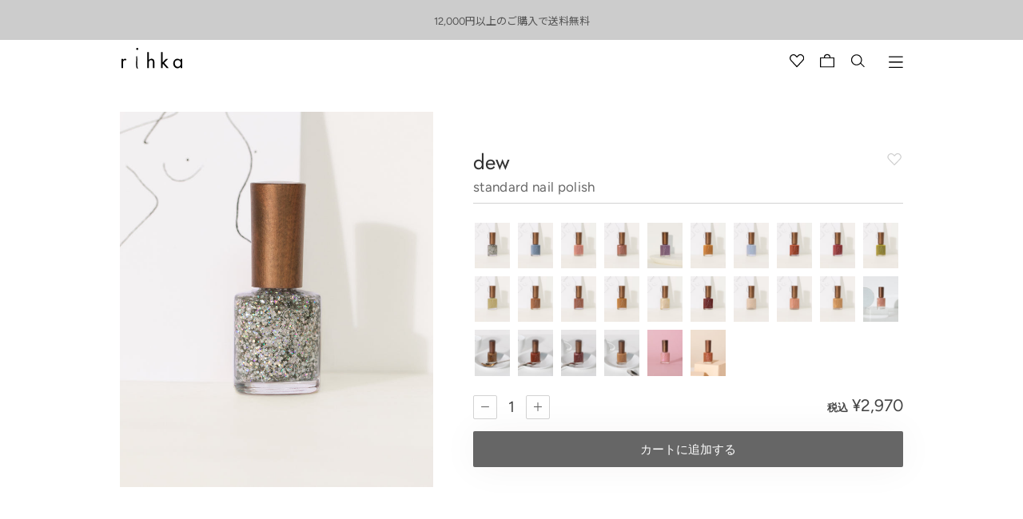

--- FILE ---
content_type: text/html; charset=utf-8
request_url: https://rihka.com/products/dew
body_size: 45177
content:
<!doctype html>
<html lang="ja" class="no-js">
  <head>
    <meta charset="utf-8">
    <meta name='viewport' content='initial-scale=1, viewport-fit=cover'>

    
      <title>dew | rihka</title>
    
    

     
<meta name="description" content="朝の光を浴びて、花びらの上できらきらと輝く露をイメージ。塗るたびにときめく、大粒のシルバーグリッター。" />
  <meta property="og:site_name" content="rihka">
  <meta property="og:url" content="https://rihka.com/products/dew">
  <meta property="og:title" content="rihka nail polish NAB041 dew | rihka">
  <meta property="og:type" content="product">
  <meta property="og:description" content="朝の光を浴びて、花びらの上できらきらと輝く露をイメージ。塗るたびにときめく、大粒のシルバーグリッター。">
  <meta property="og:price:amount" content="2,970">
  <meta property="og:price:currency" content="JPY">
  <meta property="og:image" content="http://rihka.com/cdn/shop/products/5F3A4263finalf_1200x1200.jpg?v=1664788043">
  <meta property="og:image:secure_url" content="https://rihka.com/cdn/shop/products/5F3A4263finalf_1200x1200.jpg?v=1664788043">
<meta name="twitter:card" content="summary_large_image">
  <meta name="twitter:title" content="rihka nail polish NAB041 dew | rihka">
  <meta name="twitter:description" content="朝の光を浴びて、花びらの上できらきらと輝く露をイメージ。塗るたびにときめく、大粒のシルバーグリッター。">
    <link rel="icon" href="//rihka.com/cdn/shop/t/149/assets/favicon.ico?v=152623738890182367901753257577">
    <link
      rel="apple-touch-icon"
      sizes="180x180"
      href="//rihka.com/cdn/shop/t/149/assets/apple-touch-icon.png?v=87583906858257025441753257577">
    <script
      src="https://polyfill-fastly.net/v2/polyfill.min.js?features=IntersectionObserver"
      crossorigin="anonymous"
      defer></script>
    <script src="//rihka.com/cdn/shop/t/149/assets/yall.js?v=158705962340166822241753257577" defer></script>
    <script src="//rihka.com/cdn/shop/t/149/assets/splide.min.js?v=12103261331729571861753257577" defer></script>
    <script src="//rihka.com/cdn/shop/t/149/assets/photoswipe.js?v=47804617916130471841753257577" defer></script>
    <script src="//rihka.com/cdn/shop/t/149/assets/photoswipe-lightbox.js?v=178334157660962567011753257577" defer></script>
    <script src="//rihka.com/cdn/shop/t/149/assets/plyr.js?v=64399075309552250721753257577" defer></script>
    <script src="//rihka.com/cdn/shop/t/149/assets/common.js?v=38215477228292459461753257577" defer></script>
    <link href="//rihka.com/cdn/shop/t/149/assets/splide-core.min.css?v=182059511788698176521753257577" rel="stylesheet" type="text/css" media="all" />
    <link href="//rihka.com/cdn/shop/t/149/assets/photoswipe.css?v=58942542823984084211753257577" rel="stylesheet" type="text/css" media="all" />
    <link href="//rihka.com/cdn/shop/t/149/assets/plyr.css?v=150486654495092179441753257577" rel="stylesheet" type="text/css" media="all" />
    <link href="//rihka.com/cdn/shop/t/149/assets/style.css?v=65109187433867767891753257577" rel="stylesheet" type="text/css" media="all" />
    <script>window.performance && window.performance.mark && window.performance.mark('shopify.content_for_header.start');</script><meta id="shopify-digital-wallet" name="shopify-digital-wallet" content="/29569646723/digital_wallets/dialog">
<meta name="shopify-checkout-api-token" content="6a005db99d6c30c7b09d01b4a1039eac">
<link rel="alternate" type="application/json+oembed" href="https://rihka.com/products/dew.oembed">
<script async="async" src="/checkouts/internal/preloads.js?locale=ja-JP"></script>
<link rel="preconnect" href="https://shop.app" crossorigin="anonymous">
<script async="async" src="https://shop.app/checkouts/internal/preloads.js?locale=ja-JP&shop_id=29569646723" crossorigin="anonymous"></script>
<script id="apple-pay-shop-capabilities" type="application/json">{"shopId":29569646723,"countryCode":"JP","currencyCode":"JPY","merchantCapabilities":["supports3DS"],"merchantId":"gid:\/\/shopify\/Shop\/29569646723","merchantName":"rihka","requiredBillingContactFields":["postalAddress","email","phone"],"requiredShippingContactFields":["postalAddress","email","phone"],"shippingType":"shipping","supportedNetworks":["visa","masterCard","amex","jcb","discover"],"total":{"type":"pending","label":"rihka","amount":"1.00"},"shopifyPaymentsEnabled":true,"supportsSubscriptions":true}</script>
<script id="shopify-features" type="application/json">{"accessToken":"6a005db99d6c30c7b09d01b4a1039eac","betas":["rich-media-storefront-analytics"],"domain":"rihka.com","predictiveSearch":false,"shopId":29569646723,"locale":"ja"}</script>
<script>var Shopify = Shopify || {};
Shopify.shop = "rihka.myshopify.com";
Shopify.locale = "ja";
Shopify.currency = {"active":"JPY","rate":"1.0"};
Shopify.country = "JP";
Shopify.theme = {"name":"2025\/11\/05","id":152496275672,"schema_name":"Themekit template theme","schema_version":"1.0.0","theme_store_id":null,"role":"main"};
Shopify.theme.handle = "null";
Shopify.theme.style = {"id":null,"handle":null};
Shopify.cdnHost = "rihka.com/cdn";
Shopify.routes = Shopify.routes || {};
Shopify.routes.root = "/";</script>
<script type="module">!function(o){(o.Shopify=o.Shopify||{}).modules=!0}(window);</script>
<script>!function(o){function n(){var o=[];function n(){o.push(Array.prototype.slice.apply(arguments))}return n.q=o,n}var t=o.Shopify=o.Shopify||{};t.loadFeatures=n(),t.autoloadFeatures=n()}(window);</script>
<script>
  window.ShopifyPay = window.ShopifyPay || {};
  window.ShopifyPay.apiHost = "shop.app\/pay";
  window.ShopifyPay.redirectState = null;
</script>
<script id="shop-js-analytics" type="application/json">{"pageType":"product"}</script>
<script defer="defer" async type="module" src="//rihka.com/cdn/shopifycloud/shop-js/modules/v2/client.init-shop-cart-sync_CZKilf07.ja.esm.js"></script>
<script defer="defer" async type="module" src="//rihka.com/cdn/shopifycloud/shop-js/modules/v2/chunk.common_rlhnONO2.esm.js"></script>
<script type="module">
  await import("//rihka.com/cdn/shopifycloud/shop-js/modules/v2/client.init-shop-cart-sync_CZKilf07.ja.esm.js");
await import("//rihka.com/cdn/shopifycloud/shop-js/modules/v2/chunk.common_rlhnONO2.esm.js");

  window.Shopify.SignInWithShop?.initShopCartSync?.({"fedCMEnabled":true,"windoidEnabled":true});

</script>
<script>
  window.Shopify = window.Shopify || {};
  if (!window.Shopify.featureAssets) window.Shopify.featureAssets = {};
  window.Shopify.featureAssets['shop-js'] = {"shop-cart-sync":["modules/v2/client.shop-cart-sync_BwCHLH8C.ja.esm.js","modules/v2/chunk.common_rlhnONO2.esm.js"],"init-fed-cm":["modules/v2/client.init-fed-cm_CQXj6EwP.ja.esm.js","modules/v2/chunk.common_rlhnONO2.esm.js"],"shop-button":["modules/v2/client.shop-button_B7JE2zCc.ja.esm.js","modules/v2/chunk.common_rlhnONO2.esm.js"],"init-windoid":["modules/v2/client.init-windoid_DQ9csUH7.ja.esm.js","modules/v2/chunk.common_rlhnONO2.esm.js"],"shop-cash-offers":["modules/v2/client.shop-cash-offers_DxEVlT9h.ja.esm.js","modules/v2/chunk.common_rlhnONO2.esm.js","modules/v2/chunk.modal_BI56FOb0.esm.js"],"shop-toast-manager":["modules/v2/client.shop-toast-manager_BE8_-kNb.ja.esm.js","modules/v2/chunk.common_rlhnONO2.esm.js"],"init-shop-email-lookup-coordinator":["modules/v2/client.init-shop-email-lookup-coordinator_BgbPPTAQ.ja.esm.js","modules/v2/chunk.common_rlhnONO2.esm.js"],"pay-button":["modules/v2/client.pay-button_hoKCMeMC.ja.esm.js","modules/v2/chunk.common_rlhnONO2.esm.js"],"avatar":["modules/v2/client.avatar_BTnouDA3.ja.esm.js"],"init-shop-cart-sync":["modules/v2/client.init-shop-cart-sync_CZKilf07.ja.esm.js","modules/v2/chunk.common_rlhnONO2.esm.js"],"shop-login-button":["modules/v2/client.shop-login-button_BXDQHqjj.ja.esm.js","modules/v2/chunk.common_rlhnONO2.esm.js","modules/v2/chunk.modal_BI56FOb0.esm.js"],"init-customer-accounts-sign-up":["modules/v2/client.init-customer-accounts-sign-up_C3NeUvFd.ja.esm.js","modules/v2/client.shop-login-button_BXDQHqjj.ja.esm.js","modules/v2/chunk.common_rlhnONO2.esm.js","modules/v2/chunk.modal_BI56FOb0.esm.js"],"init-shop-for-new-customer-accounts":["modules/v2/client.init-shop-for-new-customer-accounts_D-v2xi0b.ja.esm.js","modules/v2/client.shop-login-button_BXDQHqjj.ja.esm.js","modules/v2/chunk.common_rlhnONO2.esm.js","modules/v2/chunk.modal_BI56FOb0.esm.js"],"init-customer-accounts":["modules/v2/client.init-customer-accounts_Cciaq_Mb.ja.esm.js","modules/v2/client.shop-login-button_BXDQHqjj.ja.esm.js","modules/v2/chunk.common_rlhnONO2.esm.js","modules/v2/chunk.modal_BI56FOb0.esm.js"],"shop-follow-button":["modules/v2/client.shop-follow-button_CM9l58Wl.ja.esm.js","modules/v2/chunk.common_rlhnONO2.esm.js","modules/v2/chunk.modal_BI56FOb0.esm.js"],"lead-capture":["modules/v2/client.lead-capture_oVhdpGxe.ja.esm.js","modules/v2/chunk.common_rlhnONO2.esm.js","modules/v2/chunk.modal_BI56FOb0.esm.js"],"checkout-modal":["modules/v2/client.checkout-modal_BbgmKIDX.ja.esm.js","modules/v2/chunk.common_rlhnONO2.esm.js","modules/v2/chunk.modal_BI56FOb0.esm.js"],"shop-login":["modules/v2/client.shop-login_BRorRhgW.ja.esm.js","modules/v2/chunk.common_rlhnONO2.esm.js","modules/v2/chunk.modal_BI56FOb0.esm.js"],"payment-terms":["modules/v2/client.payment-terms_Ba4TR13R.ja.esm.js","modules/v2/chunk.common_rlhnONO2.esm.js","modules/v2/chunk.modal_BI56FOb0.esm.js"]};
</script>
<script>(function() {
  var isLoaded = false;
  function asyncLoad() {
    if (isLoaded) return;
    isLoaded = true;
    var urls = ["https:\/\/cax.channel.io\/shopify\/plugins\/f9303bc7-a5a7-4f22-90bc-9cd4ca5ba598.js?shop=rihka.myshopify.com","https:\/\/cdn.slpht.com\/widget\/shopify-embed.js?shop=rihka.myshopify.com","https:\/\/gift-script-pr.pages.dev\/script.js?shop=rihka.myshopify.com","https:\/\/static.klaviyo.com\/onsite\/js\/WsGXSA\/klaviyo.js?company_id=WsGXSA\u0026shop=rihka.myshopify.com","\/\/backinstock.useamp.com\/widget\/50449_1767157645.js?category=bis\u0026v=6\u0026shop=rihka.myshopify.com"];
    for (var i = 0; i < urls.length; i++) {
      var s = document.createElement('script');
      s.type = 'text/javascript';
      s.async = true;
      s.src = urls[i];
      var x = document.getElementsByTagName('script')[0];
      x.parentNode.insertBefore(s, x);
    }
  };
  if(window.attachEvent) {
    window.attachEvent('onload', asyncLoad);
  } else {
    window.addEventListener('load', asyncLoad, false);
  }
})();</script>
<script id="__st">var __st={"a":29569646723,"offset":32400,"reqid":"113f68dd-ccb7-4af3-9967-8521c5e7dfc1-1768962792","pageurl":"rihka.com\/products\/dew","u":"d2dbc30cb92e","p":"product","rtyp":"product","rid":7168849379483};</script>
<script>window.ShopifyPaypalV4VisibilityTracking = true;</script>
<script id="captcha-bootstrap">!function(){'use strict';const t='contact',e='account',n='new_comment',o=[[t,t],['blogs',n],['comments',n],[t,'customer']],c=[[e,'customer_login'],[e,'guest_login'],[e,'recover_customer_password'],[e,'create_customer']],r=t=>t.map((([t,e])=>`form[action*='/${t}']:not([data-nocaptcha='true']) input[name='form_type'][value='${e}']`)).join(','),a=t=>()=>t?[...document.querySelectorAll(t)].map((t=>t.form)):[];function s(){const t=[...o],e=r(t);return a(e)}const i='password',u='form_key',d=['recaptcha-v3-token','g-recaptcha-response','h-captcha-response',i],f=()=>{try{return window.sessionStorage}catch{return}},m='__shopify_v',_=t=>t.elements[u];function p(t,e,n=!1){try{const o=window.sessionStorage,c=JSON.parse(o.getItem(e)),{data:r}=function(t){const{data:e,action:n}=t;return t[m]||n?{data:e,action:n}:{data:t,action:n}}(c);for(const[e,n]of Object.entries(r))t.elements[e]&&(t.elements[e].value=n);n&&o.removeItem(e)}catch(o){console.error('form repopulation failed',{error:o})}}const l='form_type',E='cptcha';function T(t){t.dataset[E]=!0}const w=window,h=w.document,L='Shopify',v='ce_forms',y='captcha';let A=!1;((t,e)=>{const n=(g='f06e6c50-85a8-45c8-87d0-21a2b65856fe',I='https://cdn.shopify.com/shopifycloud/storefront-forms-hcaptcha/ce_storefront_forms_captcha_hcaptcha.v1.5.2.iife.js',D={infoText:'hCaptchaによる保護',privacyText:'プライバシー',termsText:'利用規約'},(t,e,n)=>{const o=w[L][v],c=o.bindForm;if(c)return c(t,g,e,D).then(n);var r;o.q.push([[t,g,e,D],n]),r=I,A||(h.body.append(Object.assign(h.createElement('script'),{id:'captcha-provider',async:!0,src:r})),A=!0)});var g,I,D;w[L]=w[L]||{},w[L][v]=w[L][v]||{},w[L][v].q=[],w[L][y]=w[L][y]||{},w[L][y].protect=function(t,e){n(t,void 0,e),T(t)},Object.freeze(w[L][y]),function(t,e,n,w,h,L){const[v,y,A,g]=function(t,e,n){const i=e?o:[],u=t?c:[],d=[...i,...u],f=r(d),m=r(i),_=r(d.filter((([t,e])=>n.includes(e))));return[a(f),a(m),a(_),s()]}(w,h,L),I=t=>{const e=t.target;return e instanceof HTMLFormElement?e:e&&e.form},D=t=>v().includes(t);t.addEventListener('submit',(t=>{const e=I(t);if(!e)return;const n=D(e)&&!e.dataset.hcaptchaBound&&!e.dataset.recaptchaBound,o=_(e),c=g().includes(e)&&(!o||!o.value);(n||c)&&t.preventDefault(),c&&!n&&(function(t){try{if(!f())return;!function(t){const e=f();if(!e)return;const n=_(t);if(!n)return;const o=n.value;o&&e.removeItem(o)}(t);const e=Array.from(Array(32),(()=>Math.random().toString(36)[2])).join('');!function(t,e){_(t)||t.append(Object.assign(document.createElement('input'),{type:'hidden',name:u})),t.elements[u].value=e}(t,e),function(t,e){const n=f();if(!n)return;const o=[...t.querySelectorAll(`input[type='${i}']`)].map((({name:t})=>t)),c=[...d,...o],r={};for(const[a,s]of new FormData(t).entries())c.includes(a)||(r[a]=s);n.setItem(e,JSON.stringify({[m]:1,action:t.action,data:r}))}(t,e)}catch(e){console.error('failed to persist form',e)}}(e),e.submit())}));const S=(t,e)=>{t&&!t.dataset[E]&&(n(t,e.some((e=>e===t))),T(t))};for(const o of['focusin','change'])t.addEventListener(o,(t=>{const e=I(t);D(e)&&S(e,y())}));const B=e.get('form_key'),M=e.get(l),P=B&&M;t.addEventListener('DOMContentLoaded',(()=>{const t=y();if(P)for(const e of t)e.elements[l].value===M&&p(e,B);[...new Set([...A(),...v().filter((t=>'true'===t.dataset.shopifyCaptcha))])].forEach((e=>S(e,t)))}))}(h,new URLSearchParams(w.location.search),n,t,e,['guest_login'])})(!0,!0)}();</script>
<script integrity="sha256-4kQ18oKyAcykRKYeNunJcIwy7WH5gtpwJnB7kiuLZ1E=" data-source-attribution="shopify.loadfeatures" defer="defer" src="//rihka.com/cdn/shopifycloud/storefront/assets/storefront/load_feature-a0a9edcb.js" crossorigin="anonymous"></script>
<script crossorigin="anonymous" defer="defer" src="//rihka.com/cdn/shopifycloud/storefront/assets/shopify_pay/storefront-65b4c6d7.js?v=20250812"></script>
<script data-source-attribution="shopify.dynamic_checkout.dynamic.init">var Shopify=Shopify||{};Shopify.PaymentButton=Shopify.PaymentButton||{isStorefrontPortableWallets:!0,init:function(){window.Shopify.PaymentButton.init=function(){};var t=document.createElement("script");t.src="https://rihka.com/cdn/shopifycloud/portable-wallets/latest/portable-wallets.ja.js",t.type="module",document.head.appendChild(t)}};
</script>
<script data-source-attribution="shopify.dynamic_checkout.buyer_consent">
  function portableWalletsHideBuyerConsent(e){var t=document.getElementById("shopify-buyer-consent"),n=document.getElementById("shopify-subscription-policy-button");t&&n&&(t.classList.add("hidden"),t.setAttribute("aria-hidden","true"),n.removeEventListener("click",e))}function portableWalletsShowBuyerConsent(e){var t=document.getElementById("shopify-buyer-consent"),n=document.getElementById("shopify-subscription-policy-button");t&&n&&(t.classList.remove("hidden"),t.removeAttribute("aria-hidden"),n.addEventListener("click",e))}window.Shopify?.PaymentButton&&(window.Shopify.PaymentButton.hideBuyerConsent=portableWalletsHideBuyerConsent,window.Shopify.PaymentButton.showBuyerConsent=portableWalletsShowBuyerConsent);
</script>
<script data-source-attribution="shopify.dynamic_checkout.cart.bootstrap">document.addEventListener("DOMContentLoaded",(function(){function t(){return document.querySelector("shopify-accelerated-checkout-cart, shopify-accelerated-checkout")}if(t())Shopify.PaymentButton.init();else{new MutationObserver((function(e,n){t()&&(Shopify.PaymentButton.init(),n.disconnect())})).observe(document.body,{childList:!0,subtree:!0})}}));
</script>
<link id="shopify-accelerated-checkout-styles" rel="stylesheet" media="screen" href="https://rihka.com/cdn/shopifycloud/portable-wallets/latest/accelerated-checkout-backwards-compat.css" crossorigin="anonymous">
<style id="shopify-accelerated-checkout-cart">
        #shopify-buyer-consent {
  margin-top: 1em;
  display: inline-block;
  width: 100%;
}

#shopify-buyer-consent.hidden {
  display: none;
}

#shopify-subscription-policy-button {
  background: none;
  border: none;
  padding: 0;
  text-decoration: underline;
  font-size: inherit;
  cursor: pointer;
}

#shopify-subscription-policy-button::before {
  box-shadow: none;
}

      </style>
<script id="sections-script" data-sections="recommend" defer="defer" src="//rihka.com/cdn/shop/t/149/compiled_assets/scripts.js?v=22370"></script>
<script>window.performance && window.performance.mark && window.performance.mark('shopify.content_for_header.end');</script>
    <style>
      @font-face {
  font-family: Jost;
  font-weight: 400;
  font-style: normal;
  font-display: swap;
  src: url("//rihka.com/cdn/fonts/jost/jost_n4.d47a1b6347ce4a4c9f437608011273009d91f2b7.woff2") format("woff2"),
       url("//rihka.com/cdn/fonts/jost/jost_n4.791c46290e672b3f85c3d1c651ef2efa3819eadd.woff") format("woff");
}

      @font-face {
  font-family: Figtree;
  font-weight: 400;
  font-style: normal;
  font-display: swap;
  src: url("//rihka.com/cdn/fonts/figtree/figtree_n4.3c0838aba1701047e60be6a99a1b0a40ce9b8419.woff2") format("woff2"),
       url("//rihka.com/cdn/fonts/figtree/figtree_n4.c0575d1db21fc3821f17fd6617d3dee552312137.woff") format("woff");
}

      @font-face {
  font-family: Figtree;
  font-weight: 500;
  font-style: normal;
  font-display: swap;
  src: url("//rihka.com/cdn/fonts/figtree/figtree_n5.3b6b7df38aa5986536945796e1f947445832047c.woff2") format("woff2"),
       url("//rihka.com/cdn/fonts/figtree/figtree_n5.f26bf6dcae278b0ed902605f6605fa3338e81dab.woff") format("woff");
}

      @font-face {
  font-family: Jost;
  font-weight: 500;
  font-style: normal;
  font-display: swap;
  src: url("//rihka.com/cdn/fonts/jost/jost_n5.7c8497861ffd15f4e1284cd221f14658b0e95d61.woff2") format("woff2"),
       url("//rihka.com/cdn/fonts/jost/jost_n5.fb6a06896db583cc2df5ba1b30d9c04383119dd9.woff") format("woff");
}

    </style>
  <!-- BEGIN app block: shopify://apps/all-in-gift/blocks/embed/14c78036-27a0-4098-a9e3-c3f1525dedff --><script id='huckleberry-all-in-gift-embed-script' type="text/javascript" src="https://gift-script-pr.pages.dev/script.js?shop=rihka.myshopify.com" defer></script>
<!-- END app block --><!-- BEGIN app block: shopify://apps/instafeed/blocks/head-block/c447db20-095d-4a10-9725-b5977662c9d5 --><link rel="preconnect" href="https://cdn.nfcube.com/">
<link rel="preconnect" href="https://scontent.cdninstagram.com/">


  <script>
    document.addEventListener('DOMContentLoaded', function () {
      let instafeedScript = document.createElement('script');

      
        instafeedScript.src = 'https://storage.nfcube.com/instafeed-bc9c89c25cf5ab35700a8a3d312a0fae.js';
      

      document.body.appendChild(instafeedScript);
    });
  </script>





<!-- END app block --><!-- BEGIN app block: shopify://apps/helium-customer-fields/blocks/app-embed/bab58598-3e6a-4377-aaaa-97189b15f131 -->







































<script>
  if ('CF' in window) {
    window.CF.appEmbedEnabled = true;
  } else {
    window.CF = {
      appEmbedEnabled: true,
    };
  }

  window.CF.editAccountFormId = "";
  window.CF.registrationFormId = "qOt7rb";
</script>

<!-- BEGIN app snippet: patch-registration-links -->







































<script>
  function patchRegistrationLinks() {
    const PATCHABLE_LINKS_SELECTOR = 'a[href*="/account/register"]';

    const search = new URLSearchParams(window.location.search);
    const checkoutUrl = search.get('checkout_url');
    const returnUrl = search.get('return_url');

    const redirectUrl = checkoutUrl || returnUrl;
    if (!redirectUrl) return;

    const registrationLinks = Array.from(document.querySelectorAll(PATCHABLE_LINKS_SELECTOR));
    registrationLinks.forEach(link => {
      const url = new URL(link.href);

      url.searchParams.set('return_url', redirectUrl);

      link.href = url.href;
    });
  }

  if (['complete', 'interactive', 'loaded'].includes(document.readyState)) {
    patchRegistrationLinks();
  } else {
    document.addEventListener('DOMContentLoaded', () => patchRegistrationLinks());
  }
</script><!-- END app snippet -->
<!-- BEGIN app snippet: patch-login-grecaptcha-conflict -->







































<script>
  // Fixes a problem where both grecaptcha and hcaptcha response fields are included in the /account/login form submission
  // resulting in a 404 on the /challenge page.
  // This is caused by our triggerShopifyRecaptchaLoad function in initialize-forms.liquid.ejs
  // The fix itself just removes the unnecessary g-recaptcha-response input

  function patchLoginGrecaptchaConflict() {
    Array.from(document.querySelectorAll('form')).forEach(form => {
      form.addEventListener('submit', e => {
        const grecaptchaResponse = form.querySelector('[name="g-recaptcha-response"]');
        const hcaptchaResponse = form.querySelector('[name="h-captcha-response"]');

        if (grecaptchaResponse && hcaptchaResponse) {
          // Can't use both. Only keep hcaptcha response field.
          grecaptchaResponse.parentElement.removeChild(grecaptchaResponse);
        }
      })
    })
  }

  if (['complete', 'interactive', 'loaded'].includes(document.readyState)) {
    patchLoginGrecaptchaConflict();
  } else {
    document.addEventListener('DOMContentLoaded', () => patchLoginGrecaptchaConflict());
  }
</script><!-- END app snippet -->
<!-- BEGIN app snippet: embed-data -->


























































<script>
  window.CF.version = "5.1.3";
  window.CF.environment = 
  {
  
  "domain": "rihka.myshopify.com",
  "servicesToken": "1768962793:385f24cbe93f4cab335bdd5ce9d64505113009feb1806d88c9c551b71a817f15",
  "baseApiUrl": "https:\/\/app.customerfields.com",
  "captchaSiteKey": "6LcRAVsoAAAAANkj729GvsNegyNPcdGgJqpN1-D9",
  "captchaEnabled": false,
  "proxyPath": "\/tools\/customr",
  "countries": [{"name":"Afghanistan","code":"AF"},{"name":"Åland Islands","code":"AX"},{"name":"Albania","code":"AL"},{"name":"Algeria","code":"DZ"},{"name":"Andorra","code":"AD"},{"name":"Angola","code":"AO"},{"name":"Anguilla","code":"AI"},{"name":"Antigua \u0026 Barbuda","code":"AG"},{"name":"Argentina","code":"AR","provinces":[{"name":"Buenos Aires Province","code":"B"},{"name":"Catamarca","code":"K"},{"name":"Chaco","code":"H"},{"name":"Chubut","code":"U"},{"name":"Buenos Aires (Autonomous City)","code":"C"},{"name":"Córdoba","code":"X"},{"name":"Corrientes","code":"W"},{"name":"Entre Ríos","code":"E"},{"name":"Formosa","code":"P"},{"name":"Jujuy","code":"Y"},{"name":"La Pampa","code":"L"},{"name":"La Rioja","code":"F"},{"name":"Mendoza","code":"M"},{"name":"Misiones","code":"N"},{"name":"Neuquén","code":"Q"},{"name":"Río Negro","code":"R"},{"name":"Salta","code":"A"},{"name":"San Juan","code":"J"},{"name":"San Luis","code":"D"},{"name":"Santa Cruz","code":"Z"},{"name":"Santa Fe","code":"S"},{"name":"Santiago del Estero","code":"G"},{"name":"Tierra del Fuego","code":"V"},{"name":"Tucumán","code":"T"}]},{"name":"Armenia","code":"AM"},{"name":"Aruba","code":"AW"},{"name":"Ascension Island","code":"AC"},{"name":"Australia","code":"AU","provinces":[{"name":"Australian Capital Territory","code":"ACT"},{"name":"New South Wales","code":"NSW"},{"name":"Northern Territory","code":"NT"},{"name":"Queensland","code":"QLD"},{"name":"South Australia","code":"SA"},{"name":"Tasmania","code":"TAS"},{"name":"Victoria","code":"VIC"},{"name":"Western Australia","code":"WA"}]},{"name":"Austria","code":"AT"},{"name":"Azerbaijan","code":"AZ"},{"name":"Bahamas","code":"BS"},{"name":"Bahrain","code":"BH"},{"name":"Bangladesh","code":"BD"},{"name":"Barbados","code":"BB"},{"name":"Belarus","code":"BY"},{"name":"Belgium","code":"BE"},{"name":"Belize","code":"BZ"},{"name":"Benin","code":"BJ"},{"name":"Bermuda","code":"BM"},{"name":"Bhutan","code":"BT"},{"name":"Bolivia","code":"BO"},{"name":"Bosnia \u0026 Herzegovina","code":"BA"},{"name":"Botswana","code":"BW"},{"name":"Brazil","code":"BR","provinces":[{"name":"Acre","code":"AC"},{"name":"Alagoas","code":"AL"},{"name":"Amapá","code":"AP"},{"name":"Amazonas","code":"AM"},{"name":"Bahia","code":"BA"},{"name":"Ceará","code":"CE"},{"name":"Federal District","code":"DF"},{"name":"Espírito Santo","code":"ES"},{"name":"Goiás","code":"GO"},{"name":"Maranhão","code":"MA"},{"name":"Mato Grosso","code":"MT"},{"name":"Mato Grosso do Sul","code":"MS"},{"name":"Minas Gerais","code":"MG"},{"name":"Pará","code":"PA"},{"name":"Paraíba","code":"PB"},{"name":"Paraná","code":"PR"},{"name":"Pernambuco","code":"PE"},{"name":"Piauí","code":"PI"},{"name":"Rio Grande do Norte","code":"RN"},{"name":"Rio Grande do Sul","code":"RS"},{"name":"Rio de Janeiro","code":"RJ"},{"name":"Rondônia","code":"RO"},{"name":"Roraima","code":"RR"},{"name":"Santa Catarina","code":"SC"},{"name":"São Paulo","code":"SP"},{"name":"Sergipe","code":"SE"},{"name":"Tocantins","code":"TO"}]},{"name":"British Indian Ocean Territory","code":"IO"},{"name":"British Virgin Islands","code":"VG"},{"name":"Brunei","code":"BN"},{"name":"Bulgaria","code":"BG"},{"name":"Burkina Faso","code":"BF"},{"name":"Burundi","code":"BI"},{"name":"Cambodia","code":"KH"},{"name":"Cameroon","code":"CM"},{"name":"Canada","code":"CA","provinces":[{"name":"Alberta","code":"AB"},{"name":"British Columbia","code":"BC"},{"name":"Manitoba","code":"MB"},{"name":"New Brunswick","code":"NB"},{"name":"Newfoundland and Labrador","code":"NL"},{"name":"Northwest Territories","code":"NT"},{"name":"Nova Scotia","code":"NS"},{"name":"Nunavut","code":"NU"},{"name":"Ontario","code":"ON"},{"name":"Prince Edward Island","code":"PE"},{"name":"Quebec","code":"QC"},{"name":"Saskatchewan","code":"SK"},{"name":"Yukon","code":"YT"}]},{"name":"Cape Verde","code":"CV"},{"name":"Caribbean Netherlands","code":"BQ"},{"name":"Cayman Islands","code":"KY"},{"name":"Central African Republic","code":"CF"},{"name":"Chad","code":"TD"},{"name":"Chile","code":"CL","provinces":[{"name":"Arica y Parinacota","code":"AP"},{"name":"Tarapacá","code":"TA"},{"name":"Antofagasta","code":"AN"},{"name":"Atacama","code":"AT"},{"name":"Coquimbo","code":"CO"},{"name":"Valparaíso","code":"VS"},{"name":"Santiago Metropolitan","code":"RM"},{"name":"Libertador General Bernardo O’Higgins","code":"LI"},{"name":"Maule","code":"ML"},{"name":"Ñuble","code":"NB"},{"name":"Bío Bío","code":"BI"},{"name":"Araucanía","code":"AR"},{"name":"Los Ríos","code":"LR"},{"name":"Los Lagos","code":"LL"},{"name":"Aysén","code":"AI"},{"name":"Magallanes Region","code":"MA"}]},{"name":"China","code":"CN","provinces":[{"name":"Anhui","code":"AH"},{"name":"Beijing","code":"BJ"},{"name":"Chongqing","code":"CQ"},{"name":"Fujian","code":"FJ"},{"name":"Gansu","code":"GS"},{"name":"Guangdong","code":"GD"},{"name":"Guangxi","code":"GX"},{"name":"Guizhou","code":"GZ"},{"name":"Hainan","code":"HI"},{"name":"Hebei","code":"HE"},{"name":"Heilongjiang","code":"HL"},{"name":"Henan","code":"HA"},{"name":"Hubei","code":"HB"},{"name":"Hunan","code":"HN"},{"name":"Inner Mongolia","code":"NM"},{"name":"Jiangsu","code":"JS"},{"name":"Jiangxi","code":"JX"},{"name":"Jilin","code":"JL"},{"name":"Liaoning","code":"LN"},{"name":"Ningxia","code":"NX"},{"name":"Qinghai","code":"QH"},{"name":"Shaanxi","code":"SN"},{"name":"Shandong","code":"SD"},{"name":"Shanghai","code":"SH"},{"name":"Shanxi","code":"SX"},{"name":"Sichuan","code":"SC"},{"name":"Tianjin","code":"TJ"},{"name":"Xinjiang","code":"XJ"},{"name":"Tibet","code":"YZ"},{"name":"Yunnan","code":"YN"},{"name":"Zhejiang","code":"ZJ"}]},{"name":"Christmas Island","code":"CX"},{"name":"Cocos (Keeling) Islands","code":"CC"},{"name":"Colombia","code":"CO","provinces":[{"name":"Capital District","code":"DC"},{"name":"Amazonas","code":"AMA"},{"name":"Antioquia","code":"ANT"},{"name":"Arauca","code":"ARA"},{"name":"Atlántico","code":"ATL"},{"name":"Bolívar","code":"BOL"},{"name":"Boyacá","code":"BOY"},{"name":"Caldas","code":"CAL"},{"name":"Caquetá","code":"CAQ"},{"name":"Casanare","code":"CAS"},{"name":"Cauca","code":"CAU"},{"name":"Cesar","code":"CES"},{"name":"Chocó","code":"CHO"},{"name":"Córdoba","code":"COR"},{"name":"Cundinamarca","code":"CUN"},{"name":"Guainía","code":"GUA"},{"name":"Guaviare","code":"GUV"},{"name":"Huila","code":"HUI"},{"name":"La Guajira","code":"LAG"},{"name":"Magdalena","code":"MAG"},{"name":"Meta","code":"MET"},{"name":"Nariño","code":"NAR"},{"name":"Norte de Santander","code":"NSA"},{"name":"Putumayo","code":"PUT"},{"name":"Quindío","code":"QUI"},{"name":"Risaralda","code":"RIS"},{"name":"San Andrés \u0026 Providencia","code":"SAP"},{"name":"Santander","code":"SAN"},{"name":"Sucre","code":"SUC"},{"name":"Tolima","code":"TOL"},{"name":"Valle del Cauca","code":"VAC"},{"name":"Vaupés","code":"VAU"},{"name":"Vichada","code":"VID"}]},{"name":"Comoros","code":"KM"},{"name":"Congo - Brazzaville","code":"CG"},{"name":"Congo - Kinshasa","code":"CD"},{"name":"Cook Islands","code":"CK"},{"name":"Costa Rica","code":"CR","provinces":[{"name":"Alajuela","code":"CR-A"},{"name":"Cartago","code":"CR-C"},{"name":"Guanacaste","code":"CR-G"},{"name":"Heredia","code":"CR-H"},{"name":"Limón","code":"CR-L"},{"name":"Puntarenas","code":"CR-P"},{"name":"San José","code":"CR-SJ"}]},{"name":"Croatia","code":"HR"},{"name":"Curaçao","code":"CW"},{"name":"Cyprus","code":"CY"},{"name":"Czechia","code":"CZ"},{"name":"Côte d’Ivoire","code":"CI"},{"name":"Denmark","code":"DK"},{"name":"Djibouti","code":"DJ"},{"name":"Dominica","code":"DM"},{"name":"Dominican Republic","code":"DO"},{"name":"Ecuador","code":"EC"},{"name":"Egypt","code":"EG","provinces":[{"name":"6th of October","code":"SU"},{"name":"Al Sharqia","code":"SHR"},{"name":"Alexandria","code":"ALX"},{"name":"Aswan","code":"ASN"},{"name":"Asyut","code":"AST"},{"name":"Beheira","code":"BH"},{"name":"Beni Suef","code":"BNS"},{"name":"Cairo","code":"C"},{"name":"Dakahlia","code":"DK"},{"name":"Damietta","code":"DT"},{"name":"Faiyum","code":"FYM"},{"name":"Gharbia","code":"GH"},{"name":"Giza","code":"GZ"},{"name":"Helwan","code":"HU"},{"name":"Ismailia","code":"IS"},{"name":"Kafr el-Sheikh","code":"KFS"},{"name":"Luxor","code":"LX"},{"name":"Matrouh","code":"MT"},{"name":"Minya","code":"MN"},{"name":"Monufia","code":"MNF"},{"name":"New Valley","code":"WAD"},{"name":"North Sinai","code":"SIN"},{"name":"Port Said","code":"PTS"},{"name":"Qalyubia","code":"KB"},{"name":"Qena","code":"KN"},{"name":"Red Sea","code":"BA"},{"name":"Sohag","code":"SHG"},{"name":"South Sinai","code":"JS"},{"name":"Suez","code":"SUZ"}]},{"name":"El Salvador","code":"SV","provinces":[{"name":"Ahuachapán","code":"SV-AH"},{"name":"Cabañas","code":"SV-CA"},{"name":"Chalatenango","code":"SV-CH"},{"name":"Cuscatlán","code":"SV-CU"},{"name":"La Libertad","code":"SV-LI"},{"name":"La Paz","code":"SV-PA"},{"name":"La Unión","code":"SV-UN"},{"name":"Morazán","code":"SV-MO"},{"name":"San Miguel","code":"SV-SM"},{"name":"San Salvador","code":"SV-SS"},{"name":"San Vicente","code":"SV-SV"},{"name":"Santa Ana","code":"SV-SA"},{"name":"Sonsonate","code":"SV-SO"},{"name":"Usulután","code":"SV-US"}]},{"name":"Equatorial Guinea","code":"GQ"},{"name":"Eritrea","code":"ER"},{"name":"Estonia","code":"EE"},{"name":"Eswatini","code":"SZ"},{"name":"Ethiopia","code":"ET"},{"name":"Falkland Islands","code":"FK"},{"name":"Faroe Islands","code":"FO"},{"name":"Fiji","code":"FJ"},{"name":"Finland","code":"FI"},{"name":"France","code":"FR"},{"name":"French Guiana","code":"GF"},{"name":"French Polynesia","code":"PF"},{"name":"French Southern Territories","code":"TF"},{"name":"Gabon","code":"GA"},{"name":"Gambia","code":"GM"},{"name":"Georgia","code":"GE"},{"name":"Germany","code":"DE"},{"name":"Ghana","code":"GH"},{"name":"Gibraltar","code":"GI"},{"name":"Greece","code":"GR"},{"name":"Greenland","code":"GL"},{"name":"Grenada","code":"GD"},{"name":"Guadeloupe","code":"GP"},{"name":"Guatemala","code":"GT","provinces":[{"name":"Alta Verapaz","code":"AVE"},{"name":"Baja Verapaz","code":"BVE"},{"name":"Chimaltenango","code":"CMT"},{"name":"Chiquimula","code":"CQM"},{"name":"El Progreso","code":"EPR"},{"name":"Escuintla","code":"ESC"},{"name":"Guatemala","code":"GUA"},{"name":"Huehuetenango","code":"HUE"},{"name":"Izabal","code":"IZA"},{"name":"Jalapa","code":"JAL"},{"name":"Jutiapa","code":"JUT"},{"name":"Petén","code":"PET"},{"name":"Quetzaltenango","code":"QUE"},{"name":"Quiché","code":"QUI"},{"name":"Retalhuleu","code":"RET"},{"name":"Sacatepéquez","code":"SAC"},{"name":"San Marcos","code":"SMA"},{"name":"Santa Rosa","code":"SRO"},{"name":"Sololá","code":"SOL"},{"name":"Suchitepéquez","code":"SUC"},{"name":"Totonicapán","code":"TOT"},{"name":"Zacapa","code":"ZAC"}]},{"name":"Guernsey","code":"GG"},{"name":"Guinea","code":"GN"},{"name":"Guinea-Bissau","code":"GW"},{"name":"Guyana","code":"GY"},{"name":"Haiti","code":"HT"},{"name":"Honduras","code":"HN"},{"name":"Hong Kong SAR","code":"HK","provinces":[{"name":"Hong Kong Island","code":"HK"},{"name":"Kowloon","code":"KL"},{"name":"New Territories","code":"NT"}]},{"name":"Hungary","code":"HU"},{"name":"Iceland","code":"IS"},{"name":"India","code":"IN","provinces":[{"name":"Andaman and Nicobar Islands","code":"AN"},{"name":"Andhra Pradesh","code":"AP"},{"name":"Arunachal Pradesh","code":"AR"},{"name":"Assam","code":"AS"},{"name":"Bihar","code":"BR"},{"name":"Chandigarh","code":"CH"},{"name":"Chhattisgarh","code":"CG"},{"name":"Dadra and Nagar Haveli","code":"DN"},{"name":"Daman and Diu","code":"DD"},{"name":"Delhi","code":"DL"},{"name":"Goa","code":"GA"},{"name":"Gujarat","code":"GJ"},{"name":"Haryana","code":"HR"},{"name":"Himachal Pradesh","code":"HP"},{"name":"Jammu and Kashmir","code":"JK"},{"name":"Jharkhand","code":"JH"},{"name":"Karnataka","code":"KA"},{"name":"Kerala","code":"KL"},{"name":"Ladakh","code":"LA"},{"name":"Lakshadweep","code":"LD"},{"name":"Madhya Pradesh","code":"MP"},{"name":"Maharashtra","code":"MH"},{"name":"Manipur","code":"MN"},{"name":"Meghalaya","code":"ML"},{"name":"Mizoram","code":"MZ"},{"name":"Nagaland","code":"NL"},{"name":"Odisha","code":"OR"},{"name":"Puducherry","code":"PY"},{"name":"Punjab","code":"PB"},{"name":"Rajasthan","code":"RJ"},{"name":"Sikkim","code":"SK"},{"name":"Tamil Nadu","code":"TN"},{"name":"Telangana","code":"TS"},{"name":"Tripura","code":"TR"},{"name":"Uttar Pradesh","code":"UP"},{"name":"Uttarakhand","code":"UK"},{"name":"West Bengal","code":"WB"}]},{"name":"Indonesia","code":"ID","provinces":[{"name":"Aceh","code":"AC"},{"name":"Bali","code":"BA"},{"name":"Bangka–Belitung Islands","code":"BB"},{"name":"Banten","code":"BT"},{"name":"Bengkulu","code":"BE"},{"name":"Gorontalo","code":"GO"},{"name":"Jakarta","code":"JK"},{"name":"Jambi","code":"JA"},{"name":"West Java","code":"JB"},{"name":"Central Java","code":"JT"},{"name":"East Java","code":"JI"},{"name":"West Kalimantan","code":"KB"},{"name":"South Kalimantan","code":"KS"},{"name":"Central Kalimantan","code":"KT"},{"name":"East Kalimantan","code":"KI"},{"name":"North Kalimantan","code":"KU"},{"name":"Riau Islands","code":"KR"},{"name":"Lampung","code":"LA"},{"name":"Maluku","code":"MA"},{"name":"North Maluku","code":"MU"},{"name":"North Sumatra","code":"SU"},{"name":"West Nusa Tenggara","code":"NB"},{"name":"East Nusa Tenggara","code":"NT"},{"name":"Papua","code":"PA"},{"name":"West Papua","code":"PB"},{"name":"Riau","code":"RI"},{"name":"South Sumatra","code":"SS"},{"name":"West Sulawesi","code":"SR"},{"name":"South Sulawesi","code":"SN"},{"name":"Central Sulawesi","code":"ST"},{"name":"Southeast Sulawesi","code":"SG"},{"name":"North Sulawesi","code":"SA"},{"name":"West Sumatra","code":"SB"},{"name":"Yogyakarta","code":"YO"}]},{"name":"Iraq","code":"IQ"},{"name":"Ireland","code":"IE","provinces":[{"name":"Carlow","code":"CW"},{"name":"Cavan","code":"CN"},{"name":"Clare","code":"CE"},{"name":"Cork","code":"CO"},{"name":"Donegal","code":"DL"},{"name":"Dublin","code":"D"},{"name":"Galway","code":"G"},{"name":"Kerry","code":"KY"},{"name":"Kildare","code":"KE"},{"name":"Kilkenny","code":"KK"},{"name":"Laois","code":"LS"},{"name":"Leitrim","code":"LM"},{"name":"Limerick","code":"LK"},{"name":"Longford","code":"LD"},{"name":"Louth","code":"LH"},{"name":"Mayo","code":"MO"},{"name":"Meath","code":"MH"},{"name":"Monaghan","code":"MN"},{"name":"Offaly","code":"OY"},{"name":"Roscommon","code":"RN"},{"name":"Sligo","code":"SO"},{"name":"Tipperary","code":"TA"},{"name":"Waterford","code":"WD"},{"name":"Westmeath","code":"WH"},{"name":"Wexford","code":"WX"},{"name":"Wicklow","code":"WW"}]},{"name":"Isle of Man","code":"IM"},{"name":"Israel","code":"IL"},{"name":"Italy","code":"IT","provinces":[{"name":"Agrigento","code":"AG"},{"name":"Alessandria","code":"AL"},{"name":"Ancona","code":"AN"},{"name":"Aosta Valley","code":"AO"},{"name":"Arezzo","code":"AR"},{"name":"Ascoli Piceno","code":"AP"},{"name":"Asti","code":"AT"},{"name":"Avellino","code":"AV"},{"name":"Bari","code":"BA"},{"name":"Barletta-Andria-Trani","code":"BT"},{"name":"Belluno","code":"BL"},{"name":"Benevento","code":"BN"},{"name":"Bergamo","code":"BG"},{"name":"Biella","code":"BI"},{"name":"Bologna","code":"BO"},{"name":"South Tyrol","code":"BZ"},{"name":"Brescia","code":"BS"},{"name":"Brindisi","code":"BR"},{"name":"Cagliari","code":"CA"},{"name":"Caltanissetta","code":"CL"},{"name":"Campobasso","code":"CB"},{"name":"Carbonia-Iglesias","code":"CI"},{"name":"Caserta","code":"CE"},{"name":"Catania","code":"CT"},{"name":"Catanzaro","code":"CZ"},{"name":"Chieti","code":"CH"},{"name":"Como","code":"CO"},{"name":"Cosenza","code":"CS"},{"name":"Cremona","code":"CR"},{"name":"Crotone","code":"KR"},{"name":"Cuneo","code":"CN"},{"name":"Enna","code":"EN"},{"name":"Fermo","code":"FM"},{"name":"Ferrara","code":"FE"},{"name":"Florence","code":"FI"},{"name":"Foggia","code":"FG"},{"name":"Forlì-Cesena","code":"FC"},{"name":"Frosinone","code":"FR"},{"name":"Genoa","code":"GE"},{"name":"Gorizia","code":"GO"},{"name":"Grosseto","code":"GR"},{"name":"Imperia","code":"IM"},{"name":"Isernia","code":"IS"},{"name":"L’Aquila","code":"AQ"},{"name":"La Spezia","code":"SP"},{"name":"Latina","code":"LT"},{"name":"Lecce","code":"LE"},{"name":"Lecco","code":"LC"},{"name":"Livorno","code":"LI"},{"name":"Lodi","code":"LO"},{"name":"Lucca","code":"LU"},{"name":"Macerata","code":"MC"},{"name":"Mantua","code":"MN"},{"name":"Massa and Carrara","code":"MS"},{"name":"Matera","code":"MT"},{"name":"Medio Campidano","code":"VS"},{"name":"Messina","code":"ME"},{"name":"Milan","code":"MI"},{"name":"Modena","code":"MO"},{"name":"Monza and Brianza","code":"MB"},{"name":"Naples","code":"NA"},{"name":"Novara","code":"NO"},{"name":"Nuoro","code":"NU"},{"name":"Ogliastra","code":"OG"},{"name":"Olbia-Tempio","code":"OT"},{"name":"Oristano","code":"OR"},{"name":"Padua","code":"PD"},{"name":"Palermo","code":"PA"},{"name":"Parma","code":"PR"},{"name":"Pavia","code":"PV"},{"name":"Perugia","code":"PG"},{"name":"Pesaro and Urbino","code":"PU"},{"name":"Pescara","code":"PE"},{"name":"Piacenza","code":"PC"},{"name":"Pisa","code":"PI"},{"name":"Pistoia","code":"PT"},{"name":"Pordenone","code":"PN"},{"name":"Potenza","code":"PZ"},{"name":"Prato","code":"PO"},{"name":"Ragusa","code":"RG"},{"name":"Ravenna","code":"RA"},{"name":"Reggio Calabria","code":"RC"},{"name":"Reggio Emilia","code":"RE"},{"name":"Rieti","code":"RI"},{"name":"Rimini","code":"RN"},{"name":"Rome","code":"RM"},{"name":"Rovigo","code":"RO"},{"name":"Salerno","code":"SA"},{"name":"Sassari","code":"SS"},{"name":"Savona","code":"SV"},{"name":"Siena","code":"SI"},{"name":"Syracuse","code":"SR"},{"name":"Sondrio","code":"SO"},{"name":"Taranto","code":"TA"},{"name":"Teramo","code":"TE"},{"name":"Terni","code":"TR"},{"name":"Turin","code":"TO"},{"name":"Trapani","code":"TP"},{"name":"Trentino","code":"TN"},{"name":"Treviso","code":"TV"},{"name":"Trieste","code":"TS"},{"name":"Udine","code":"UD"},{"name":"Varese","code":"VA"},{"name":"Venice","code":"VE"},{"name":"Verbano-Cusio-Ossola","code":"VB"},{"name":"Vercelli","code":"VC"},{"name":"Verona","code":"VR"},{"name":"Vibo Valentia","code":"VV"},{"name":"Vicenza","code":"VI"},{"name":"Viterbo","code":"VT"}]},{"name":"Jamaica","code":"JM"},{"name":"Japan","code":"JP","provinces":[{"name":"Hokkaido","code":"JP-01"},{"name":"Aomori","code":"JP-02"},{"name":"Iwate","code":"JP-03"},{"name":"Miyagi","code":"JP-04"},{"name":"Akita","code":"JP-05"},{"name":"Yamagata","code":"JP-06"},{"name":"Fukushima","code":"JP-07"},{"name":"Ibaraki","code":"JP-08"},{"name":"Tochigi","code":"JP-09"},{"name":"Gunma","code":"JP-10"},{"name":"Saitama","code":"JP-11"},{"name":"Chiba","code":"JP-12"},{"name":"Tokyo","code":"JP-13"},{"name":"Kanagawa","code":"JP-14"},{"name":"Niigata","code":"JP-15"},{"name":"Toyama","code":"JP-16"},{"name":"Ishikawa","code":"JP-17"},{"name":"Fukui","code":"JP-18"},{"name":"Yamanashi","code":"JP-19"},{"name":"Nagano","code":"JP-20"},{"name":"Gifu","code":"JP-21"},{"name":"Shizuoka","code":"JP-22"},{"name":"Aichi","code":"JP-23"},{"name":"Mie","code":"JP-24"},{"name":"Shiga","code":"JP-25"},{"name":"Kyoto","code":"JP-26"},{"name":"Osaka","code":"JP-27"},{"name":"Hyogo","code":"JP-28"},{"name":"Nara","code":"JP-29"},{"name":"Wakayama","code":"JP-30"},{"name":"Tottori","code":"JP-31"},{"name":"Shimane","code":"JP-32"},{"name":"Okayama","code":"JP-33"},{"name":"Hiroshima","code":"JP-34"},{"name":"Yamaguchi","code":"JP-35"},{"name":"Tokushima","code":"JP-36"},{"name":"Kagawa","code":"JP-37"},{"name":"Ehime","code":"JP-38"},{"name":"Kochi","code":"JP-39"},{"name":"Fukuoka","code":"JP-40"},{"name":"Saga","code":"JP-41"},{"name":"Nagasaki","code":"JP-42"},{"name":"Kumamoto","code":"JP-43"},{"name":"Oita","code":"JP-44"},{"name":"Miyazaki","code":"JP-45"},{"name":"Kagoshima","code":"JP-46"},{"name":"Okinawa","code":"JP-47"}]},{"name":"Jersey","code":"JE"},{"name":"Jordan","code":"JO"},{"name":"Kazakhstan","code":"KZ"},{"name":"Kenya","code":"KE"},{"name":"Kiribati","code":"KI"},{"name":"Kosovo","code":"XK"},{"name":"Kuwait","code":"KW","provinces":[{"name":"Al Ahmadi","code":"KW-AH"},{"name":"Al Asimah","code":"KW-KU"},{"name":"Al Farwaniyah","code":"KW-FA"},{"name":"Al Jahra","code":"KW-JA"},{"name":"Hawalli","code":"KW-HA"},{"name":"Mubarak Al-Kabeer","code":"KW-MU"}]},{"name":"Kyrgyzstan","code":"KG"},{"name":"Laos","code":"LA"},{"name":"Latvia","code":"LV"},{"name":"Lebanon","code":"LB"},{"name":"Lesotho","code":"LS"},{"name":"Liberia","code":"LR"},{"name":"Libya","code":"LY"},{"name":"Liechtenstein","code":"LI"},{"name":"Lithuania","code":"LT"},{"name":"Luxembourg","code":"LU"},{"name":"Macao SAR","code":"MO"},{"name":"Madagascar","code":"MG"},{"name":"Malawi","code":"MW"},{"name":"Malaysia","code":"MY","provinces":[{"name":"Johor","code":"JHR"},{"name":"Kedah","code":"KDH"},{"name":"Kelantan","code":"KTN"},{"name":"Kuala Lumpur","code":"KUL"},{"name":"Labuan","code":"LBN"},{"name":"Malacca","code":"MLK"},{"name":"Negeri Sembilan","code":"NSN"},{"name":"Pahang","code":"PHG"},{"name":"Penang","code":"PNG"},{"name":"Perak","code":"PRK"},{"name":"Perlis","code":"PLS"},{"name":"Putrajaya","code":"PJY"},{"name":"Sabah","code":"SBH"},{"name":"Sarawak","code":"SWK"},{"name":"Selangor","code":"SGR"},{"name":"Terengganu","code":"TRG"}]},{"name":"Maldives","code":"MV"},{"name":"Mali","code":"ML"},{"name":"Malta","code":"MT"},{"name":"Martinique","code":"MQ"},{"name":"Mauritania","code":"MR"},{"name":"Mauritius","code":"MU"},{"name":"Mayotte","code":"YT"},{"name":"Mexico","code":"MX","provinces":[{"name":"Aguascalientes","code":"AGS"},{"name":"Baja California","code":"BC"},{"name":"Baja California Sur","code":"BCS"},{"name":"Campeche","code":"CAMP"},{"name":"Chiapas","code":"CHIS"},{"name":"Chihuahua","code":"CHIH"},{"name":"Ciudad de Mexico","code":"DF"},{"name":"Coahuila","code":"COAH"},{"name":"Colima","code":"COL"},{"name":"Durango","code":"DGO"},{"name":"Guanajuato","code":"GTO"},{"name":"Guerrero","code":"GRO"},{"name":"Hidalgo","code":"HGO"},{"name":"Jalisco","code":"JAL"},{"name":"Mexico State","code":"MEX"},{"name":"Michoacán","code":"MICH"},{"name":"Morelos","code":"MOR"},{"name":"Nayarit","code":"NAY"},{"name":"Nuevo León","code":"NL"},{"name":"Oaxaca","code":"OAX"},{"name":"Puebla","code":"PUE"},{"name":"Querétaro","code":"QRO"},{"name":"Quintana Roo","code":"Q ROO"},{"name":"San Luis Potosí","code":"SLP"},{"name":"Sinaloa","code":"SIN"},{"name":"Sonora","code":"SON"},{"name":"Tabasco","code":"TAB"},{"name":"Tamaulipas","code":"TAMPS"},{"name":"Tlaxcala","code":"TLAX"},{"name":"Veracruz","code":"VER"},{"name":"Yucatán","code":"YUC"},{"name":"Zacatecas","code":"ZAC"}]},{"name":"Moldova","code":"MD"},{"name":"Monaco","code":"MC"},{"name":"Mongolia","code":"MN"},{"name":"Montenegro","code":"ME"},{"name":"Montserrat","code":"MS"},{"name":"Morocco","code":"MA"},{"name":"Mozambique","code":"MZ"},{"name":"Myanmar (Burma)","code":"MM"},{"name":"Namibia","code":"NA"},{"name":"Nauru","code":"NR"},{"name":"Nepal","code":"NP"},{"name":"Netherlands","code":"NL"},{"name":"New Caledonia","code":"NC"},{"name":"New Zealand","code":"NZ","provinces":[{"name":"Auckland","code":"AUK"},{"name":"Bay of Plenty","code":"BOP"},{"name":"Canterbury","code":"CAN"},{"name":"Chatham Islands","code":"CIT"},{"name":"Gisborne","code":"GIS"},{"name":"Hawke’s Bay","code":"HKB"},{"name":"Manawatū-Whanganui","code":"MWT"},{"name":"Marlborough","code":"MBH"},{"name":"Nelson","code":"NSN"},{"name":"Northland","code":"NTL"},{"name":"Otago","code":"OTA"},{"name":"Southland","code":"STL"},{"name":"Taranaki","code":"TKI"},{"name":"Tasman","code":"TAS"},{"name":"Waikato","code":"WKO"},{"name":"Wellington","code":"WGN"},{"name":"West Coast","code":"WTC"}]},{"name":"Nicaragua","code":"NI"},{"name":"Niger","code":"NE"},{"name":"Nigeria","code":"NG","provinces":[{"name":"Abia","code":"AB"},{"name":"Federal Capital Territory","code":"FC"},{"name":"Adamawa","code":"AD"},{"name":"Akwa Ibom","code":"AK"},{"name":"Anambra","code":"AN"},{"name":"Bauchi","code":"BA"},{"name":"Bayelsa","code":"BY"},{"name":"Benue","code":"BE"},{"name":"Borno","code":"BO"},{"name":"Cross River","code":"CR"},{"name":"Delta","code":"DE"},{"name":"Ebonyi","code":"EB"},{"name":"Edo","code":"ED"},{"name":"Ekiti","code":"EK"},{"name":"Enugu","code":"EN"},{"name":"Gombe","code":"GO"},{"name":"Imo","code":"IM"},{"name":"Jigawa","code":"JI"},{"name":"Kaduna","code":"KD"},{"name":"Kano","code":"KN"},{"name":"Katsina","code":"KT"},{"name":"Kebbi","code":"KE"},{"name":"Kogi","code":"KO"},{"name":"Kwara","code":"KW"},{"name":"Lagos","code":"LA"},{"name":"Nasarawa","code":"NA"},{"name":"Niger","code":"NI"},{"name":"Ogun","code":"OG"},{"name":"Ondo","code":"ON"},{"name":"Osun","code":"OS"},{"name":"Oyo","code":"OY"},{"name":"Plateau","code":"PL"},{"name":"Rivers","code":"RI"},{"name":"Sokoto","code":"SO"},{"name":"Taraba","code":"TA"},{"name":"Yobe","code":"YO"},{"name":"Zamfara","code":"ZA"}]},{"name":"Niue","code":"NU"},{"name":"Norfolk Island","code":"NF"},{"name":"North Macedonia","code":"MK"},{"name":"Norway","code":"NO"},{"name":"Oman","code":"OM"},{"name":"Pakistan","code":"PK"},{"name":"Palestinian Territories","code":"PS"},{"name":"Panama","code":"PA","provinces":[{"name":"Bocas del Toro","code":"PA-1"},{"name":"Chiriquí","code":"PA-4"},{"name":"Coclé","code":"PA-2"},{"name":"Colón","code":"PA-3"},{"name":"Darién","code":"PA-5"},{"name":"Emberá","code":"PA-EM"},{"name":"Herrera","code":"PA-6"},{"name":"Guna Yala","code":"PA-KY"},{"name":"Los Santos","code":"PA-7"},{"name":"Ngöbe-Buglé","code":"PA-NB"},{"name":"Panamá","code":"PA-8"},{"name":"West Panamá","code":"PA-10"},{"name":"Veraguas","code":"PA-9"}]},{"name":"Papua New Guinea","code":"PG"},{"name":"Paraguay","code":"PY"},{"name":"Peru","code":"PE","provinces":[{"name":"Amazonas","code":"PE-AMA"},{"name":"Ancash","code":"PE-ANC"},{"name":"Apurímac","code":"PE-APU"},{"name":"Arequipa","code":"PE-ARE"},{"name":"Ayacucho","code":"PE-AYA"},{"name":"Cajamarca","code":"PE-CAJ"},{"name":"El Callao","code":"PE-CAL"},{"name":"Cusco","code":"PE-CUS"},{"name":"Huancavelica","code":"PE-HUV"},{"name":"Huánuco","code":"PE-HUC"},{"name":"Ica","code":"PE-ICA"},{"name":"Junín","code":"PE-JUN"},{"name":"La Libertad","code":"PE-LAL"},{"name":"Lambayeque","code":"PE-LAM"},{"name":"Lima (Department)","code":"PE-LIM"},{"name":"Lima (Metropolitan)","code":"PE-LMA"},{"name":"Loreto","code":"PE-LOR"},{"name":"Madre de Dios","code":"PE-MDD"},{"name":"Moquegua","code":"PE-MOQ"},{"name":"Pasco","code":"PE-PAS"},{"name":"Piura","code":"PE-PIU"},{"name":"Puno","code":"PE-PUN"},{"name":"San Martín","code":"PE-SAM"},{"name":"Tacna","code":"PE-TAC"},{"name":"Tumbes","code":"PE-TUM"},{"name":"Ucayali","code":"PE-UCA"}]},{"name":"Philippines","code":"PH","provinces":[{"name":"Abra","code":"PH-ABR"},{"name":"Agusan del Norte","code":"PH-AGN"},{"name":"Agusan del Sur","code":"PH-AGS"},{"name":"Aklan","code":"PH-AKL"},{"name":"Albay","code":"PH-ALB"},{"name":"Antique","code":"PH-ANT"},{"name":"Apayao","code":"PH-APA"},{"name":"Aurora","code":"PH-AUR"},{"name":"Basilan","code":"PH-BAS"},{"name":"Bataan","code":"PH-BAN"},{"name":"Batanes","code":"PH-BTN"},{"name":"Batangas","code":"PH-BTG"},{"name":"Benguet","code":"PH-BEN"},{"name":"Biliran","code":"PH-BIL"},{"name":"Bohol","code":"PH-BOH"},{"name":"Bukidnon","code":"PH-BUK"},{"name":"Bulacan","code":"PH-BUL"},{"name":"Cagayan","code":"PH-CAG"},{"name":"Camarines Norte","code":"PH-CAN"},{"name":"Camarines Sur","code":"PH-CAS"},{"name":"Camiguin","code":"PH-CAM"},{"name":"Capiz","code":"PH-CAP"},{"name":"Catanduanes","code":"PH-CAT"},{"name":"Cavite","code":"PH-CAV"},{"name":"Cebu","code":"PH-CEB"},{"name":"Cotabato","code":"PH-NCO"},{"name":"Davao Occidental","code":"PH-DVO"},{"name":"Davao Oriental","code":"PH-DAO"},{"name":"Compostela Valley","code":"PH-COM"},{"name":"Davao del Norte","code":"PH-DAV"},{"name":"Davao del Sur","code":"PH-DAS"},{"name":"Dinagat Islands","code":"PH-DIN"},{"name":"Eastern Samar","code":"PH-EAS"},{"name":"Guimaras","code":"PH-GUI"},{"name":"Ifugao","code":"PH-IFU"},{"name":"Ilocos Norte","code":"PH-ILN"},{"name":"Ilocos Sur","code":"PH-ILS"},{"name":"Iloilo","code":"PH-ILI"},{"name":"Isabela","code":"PH-ISA"},{"name":"Kalinga","code":"PH-KAL"},{"name":"La Union","code":"PH-LUN"},{"name":"Laguna","code":"PH-LAG"},{"name":"Lanao del Norte","code":"PH-LAN"},{"name":"Lanao del Sur","code":"PH-LAS"},{"name":"Leyte","code":"PH-LEY"},{"name":"Maguindanao","code":"PH-MAG"},{"name":"Marinduque","code":"PH-MAD"},{"name":"Masbate","code":"PH-MAS"},{"name":"Metro Manila","code":"PH-00"},{"name":"Misamis Occidental","code":"PH-MSC"},{"name":"Misamis Oriental","code":"PH-MSR"},{"name":"Mountain","code":"PH-MOU"},{"name":"Negros Occidental","code":"PH-NEC"},{"name":"Negros Oriental","code":"PH-NER"},{"name":"Northern Samar","code":"PH-NSA"},{"name":"Nueva Ecija","code":"PH-NUE"},{"name":"Nueva Vizcaya","code":"PH-NUV"},{"name":"Occidental Mindoro","code":"PH-MDC"},{"name":"Oriental Mindoro","code":"PH-MDR"},{"name":"Palawan","code":"PH-PLW"},{"name":"Pampanga","code":"PH-PAM"},{"name":"Pangasinan","code":"PH-PAN"},{"name":"Quezon","code":"PH-QUE"},{"name":"Quirino","code":"PH-QUI"},{"name":"Rizal","code":"PH-RIZ"},{"name":"Romblon","code":"PH-ROM"},{"name":"Samar","code":"PH-WSA"},{"name":"Sarangani","code":"PH-SAR"},{"name":"Siquijor","code":"PH-SIG"},{"name":"Sorsogon","code":"PH-SOR"},{"name":"South Cotabato","code":"PH-SCO"},{"name":"Southern Leyte","code":"PH-SLE"},{"name":"Sultan Kudarat","code":"PH-SUK"},{"name":"Sulu","code":"PH-SLU"},{"name":"Surigao del Norte","code":"PH-SUN"},{"name":"Surigao del Sur","code":"PH-SUR"},{"name":"Tarlac","code":"PH-TAR"},{"name":"Tawi-Tawi","code":"PH-TAW"},{"name":"Zambales","code":"PH-ZMB"},{"name":"Zamboanga Sibugay","code":"PH-ZSI"},{"name":"Zamboanga del Norte","code":"PH-ZAN"},{"name":"Zamboanga del Sur","code":"PH-ZAS"}]},{"name":"Pitcairn Islands","code":"PN"},{"name":"Poland","code":"PL"},{"name":"Portugal","code":"PT","provinces":[{"name":"Azores","code":"PT-20"},{"name":"Aveiro","code":"PT-01"},{"name":"Beja","code":"PT-02"},{"name":"Braga","code":"PT-03"},{"name":"Bragança","code":"PT-04"},{"name":"Castelo Branco","code":"PT-05"},{"name":"Coimbra","code":"PT-06"},{"name":"Évora","code":"PT-07"},{"name":"Faro","code":"PT-08"},{"name":"Guarda","code":"PT-09"},{"name":"Leiria","code":"PT-10"},{"name":"Lisbon","code":"PT-11"},{"name":"Madeira","code":"PT-30"},{"name":"Portalegre","code":"PT-12"},{"name":"Porto","code":"PT-13"},{"name":"Santarém","code":"PT-14"},{"name":"Setúbal","code":"PT-15"},{"name":"Viana do Castelo","code":"PT-16"},{"name":"Vila Real","code":"PT-17"},{"name":"Viseu","code":"PT-18"}]},{"name":"Qatar","code":"QA"},{"name":"Réunion","code":"RE"},{"name":"Romania","code":"RO","provinces":[{"name":"Alba","code":"AB"},{"name":"Arad","code":"AR"},{"name":"Argeș","code":"AG"},{"name":"Bacău","code":"BC"},{"name":"Bihor","code":"BH"},{"name":"Bistriţa-Năsăud","code":"BN"},{"name":"Botoşani","code":"BT"},{"name":"Brăila","code":"BR"},{"name":"Braşov","code":"BV"},{"name":"Bucharest","code":"B"},{"name":"Buzău","code":"BZ"},{"name":"Caraș-Severin","code":"CS"},{"name":"Cluj","code":"CJ"},{"name":"Constanța","code":"CT"},{"name":"Covasna","code":"CV"},{"name":"Călărași","code":"CL"},{"name":"Dolj","code":"DJ"},{"name":"Dâmbovița","code":"DB"},{"name":"Galați","code":"GL"},{"name":"Giurgiu","code":"GR"},{"name":"Gorj","code":"GJ"},{"name":"Harghita","code":"HR"},{"name":"Hunedoara","code":"HD"},{"name":"Ialomița","code":"IL"},{"name":"Iași","code":"IS"},{"name":"Ilfov","code":"IF"},{"name":"Maramureş","code":"MM"},{"name":"Mehedinți","code":"MH"},{"name":"Mureş","code":"MS"},{"name":"Neamţ","code":"NT"},{"name":"Olt","code":"OT"},{"name":"Prahova","code":"PH"},{"name":"Sălaj","code":"SJ"},{"name":"Satu Mare","code":"SM"},{"name":"Sibiu","code":"SB"},{"name":"Suceava","code":"SV"},{"name":"Teleorman","code":"TR"},{"name":"Timiș","code":"TM"},{"name":"Tulcea","code":"TL"},{"name":"Vâlcea","code":"VL"},{"name":"Vaslui","code":"VS"},{"name":"Vrancea","code":"VN"}]},{"name":"Russia","code":"RU","provinces":[{"name":"Altai Krai","code":"ALT"},{"name":"Altai","code":"AL"},{"name":"Amur","code":"AMU"},{"name":"Arkhangelsk","code":"ARK"},{"name":"Astrakhan","code":"AST"},{"name":"Belgorod","code":"BEL"},{"name":"Bryansk","code":"BRY"},{"name":"Chechen","code":"CE"},{"name":"Chelyabinsk","code":"CHE"},{"name":"Chukotka Okrug","code":"CHU"},{"name":"Chuvash","code":"CU"},{"name":"Irkutsk","code":"IRK"},{"name":"Ivanovo","code":"IVA"},{"name":"Jewish","code":"YEV"},{"name":"Kabardino-Balkar","code":"KB"},{"name":"Kaliningrad","code":"KGD"},{"name":"Kaluga","code":"KLU"},{"name":"Kamchatka Krai","code":"KAM"},{"name":"Karachay-Cherkess","code":"KC"},{"name":"Kemerovo","code":"KEM"},{"name":"Khabarovsk Krai","code":"KHA"},{"name":"Khanty-Mansi","code":"KHM"},{"name":"Kirov","code":"KIR"},{"name":"Komi","code":"KO"},{"name":"Kostroma","code":"KOS"},{"name":"Krasnodar Krai","code":"KDA"},{"name":"Krasnoyarsk Krai","code":"KYA"},{"name":"Kurgan","code":"KGN"},{"name":"Kursk","code":"KRS"},{"name":"Leningrad","code":"LEN"},{"name":"Lipetsk","code":"LIP"},{"name":"Magadan","code":"MAG"},{"name":"Mari El","code":"ME"},{"name":"Moscow","code":"MOW"},{"name":"Moscow Province","code":"MOS"},{"name":"Murmansk","code":"MUR"},{"name":"Nizhny Novgorod","code":"NIZ"},{"name":"Novgorod","code":"NGR"},{"name":"Novosibirsk","code":"NVS"},{"name":"Omsk","code":"OMS"},{"name":"Orenburg","code":"ORE"},{"name":"Oryol","code":"ORL"},{"name":"Penza","code":"PNZ"},{"name":"Perm Krai","code":"PER"},{"name":"Primorsky Krai","code":"PRI"},{"name":"Pskov","code":"PSK"},{"name":"Adygea","code":"AD"},{"name":"Bashkortostan","code":"BA"},{"name":"Buryat","code":"BU"},{"name":"Dagestan","code":"DA"},{"name":"Ingushetia","code":"IN"},{"name":"Kalmykia","code":"KL"},{"name":"Karelia","code":"KR"},{"name":"Khakassia","code":"KK"},{"name":"Mordovia","code":"MO"},{"name":"North Ossetia-Alania","code":"SE"},{"name":"Tatarstan","code":"TA"},{"name":"Rostov","code":"ROS"},{"name":"Ryazan","code":"RYA"},{"name":"Saint Petersburg","code":"SPE"},{"name":"Sakha","code":"SA"},{"name":"Sakhalin","code":"SAK"},{"name":"Samara","code":"SAM"},{"name":"Saratov","code":"SAR"},{"name":"Smolensk","code":"SMO"},{"name":"Stavropol Krai","code":"STA"},{"name":"Sverdlovsk","code":"SVE"},{"name":"Tambov","code":"TAM"},{"name":"Tomsk","code":"TOM"},{"name":"Tula","code":"TUL"},{"name":"Tver","code":"TVE"},{"name":"Tyumen","code":"TYU"},{"name":"Tuva","code":"TY"},{"name":"Udmurt","code":"UD"},{"name":"Ulyanovsk","code":"ULY"},{"name":"Vladimir","code":"VLA"},{"name":"Volgograd","code":"VGG"},{"name":"Vologda","code":"VLG"},{"name":"Voronezh","code":"VOR"},{"name":"Yamalo-Nenets Okrug","code":"YAN"},{"name":"Yaroslavl","code":"YAR"},{"name":"Zabaykalsky Krai","code":"ZAB"}]},{"name":"Rwanda","code":"RW"},{"name":"Samoa","code":"WS"},{"name":"San Marino","code":"SM"},{"name":"São Tomé \u0026 Príncipe","code":"ST"},{"name":"Saudi Arabia","code":"SA"},{"name":"Senegal","code":"SN"},{"name":"Serbia","code":"RS"},{"name":"Seychelles","code":"SC"},{"name":"Sierra Leone","code":"SL"},{"name":"Singapore","code":"SG"},{"name":"Sint Maarten","code":"SX"},{"name":"Slovakia","code":"SK"},{"name":"Slovenia","code":"SI"},{"name":"Solomon Islands","code":"SB"},{"name":"Somalia","code":"SO"},{"name":"South Africa","code":"ZA","provinces":[{"name":"Eastern Cape","code":"EC"},{"name":"Free State","code":"FS"},{"name":"Gauteng","code":"GP"},{"name":"KwaZulu-Natal","code":"NL"},{"name":"Limpopo","code":"LP"},{"name":"Mpumalanga","code":"MP"},{"name":"North West","code":"NW"},{"name":"Northern Cape","code":"NC"},{"name":"Western Cape","code":"WC"}]},{"name":"South Georgia \u0026 South Sandwich Islands","code":"GS"},{"name":"South Korea","code":"KR","provinces":[{"name":"Busan","code":"KR-26"},{"name":"North Chungcheong","code":"KR-43"},{"name":"South Chungcheong","code":"KR-44"},{"name":"Daegu","code":"KR-27"},{"name":"Daejeon","code":"KR-30"},{"name":"Gangwon","code":"KR-42"},{"name":"Gwangju City","code":"KR-29"},{"name":"North Gyeongsang","code":"KR-47"},{"name":"Gyeonggi","code":"KR-41"},{"name":"South Gyeongsang","code":"KR-48"},{"name":"Incheon","code":"KR-28"},{"name":"Jeju","code":"KR-49"},{"name":"North Jeolla","code":"KR-45"},{"name":"South Jeolla","code":"KR-46"},{"name":"Sejong","code":"KR-50"},{"name":"Seoul","code":"KR-11"},{"name":"Ulsan","code":"KR-31"}]},{"name":"South Sudan","code":"SS"},{"name":"Spain","code":"ES","provinces":[{"name":"A Coruña","code":"C"},{"name":"Álava","code":"VI"},{"name":"Albacete","code":"AB"},{"name":"Alicante","code":"A"},{"name":"Almería","code":"AL"},{"name":"Asturias Province","code":"O"},{"name":"Ávila","code":"AV"},{"name":"Badajoz","code":"BA"},{"name":"Balears Province","code":"PM"},{"name":"Barcelona","code":"B"},{"name":"Burgos","code":"BU"},{"name":"Cáceres","code":"CC"},{"name":"Cádiz","code":"CA"},{"name":"Cantabria Province","code":"S"},{"name":"Castellón","code":"CS"},{"name":"Ceuta","code":"CE"},{"name":"Ciudad Real","code":"CR"},{"name":"Córdoba","code":"CO"},{"name":"Cuenca","code":"CU"},{"name":"Girona","code":"GI"},{"name":"Granada","code":"GR"},{"name":"Guadalajara","code":"GU"},{"name":"Gipuzkoa","code":"SS"},{"name":"Huelva","code":"H"},{"name":"Huesca","code":"HU"},{"name":"Jaén","code":"J"},{"name":"La Rioja Province","code":"LO"},{"name":"Las Palmas","code":"GC"},{"name":"León","code":"LE"},{"name":"Lleida","code":"L"},{"name":"Lugo","code":"LU"},{"name":"Madrid Province","code":"M"},{"name":"Málaga","code":"MA"},{"name":"Melilla","code":"ML"},{"name":"Murcia","code":"MU"},{"name":"Navarra","code":"NA"},{"name":"Ourense","code":"OR"},{"name":"Palencia","code":"P"},{"name":"Pontevedra","code":"PO"},{"name":"Salamanca","code":"SA"},{"name":"Santa Cruz de Tenerife","code":"TF"},{"name":"Segovia","code":"SG"},{"name":"Seville","code":"SE"},{"name":"Soria","code":"SO"},{"name":"Tarragona","code":"T"},{"name":"Teruel","code":"TE"},{"name":"Toledo","code":"TO"},{"name":"Valencia","code":"V"},{"name":"Valladolid","code":"VA"},{"name":"Biscay","code":"BI"},{"name":"Zamora","code":"ZA"},{"name":"Zaragoza","code":"Z"}]},{"name":"Sri Lanka","code":"LK"},{"name":"St. Barthélemy","code":"BL"},{"name":"St. Helena","code":"SH"},{"name":"St. Kitts \u0026 Nevis","code":"KN"},{"name":"St. Lucia","code":"LC"},{"name":"St. Martin","code":"MF"},{"name":"St. Pierre \u0026 Miquelon","code":"PM"},{"name":"St. Vincent \u0026 Grenadines","code":"VC"},{"name":"Sudan","code":"SD"},{"name":"Suriname","code":"SR"},{"name":"Svalbard \u0026 Jan Mayen","code":"SJ"},{"name":"Sweden","code":"SE"},{"name":"Switzerland","code":"CH"},{"name":"Taiwan","code":"TW"},{"name":"Tajikistan","code":"TJ"},{"name":"Tanzania","code":"TZ"},{"name":"Thailand","code":"TH","provinces":[{"name":"Amnat Charoen","code":"TH-37"},{"name":"Ang Thong","code":"TH-15"},{"name":"Bangkok","code":"TH-10"},{"name":"Bueng Kan","code":"TH-38"},{"name":"Buri Ram","code":"TH-31"},{"name":"Chachoengsao","code":"TH-24"},{"name":"Chai Nat","code":"TH-18"},{"name":"Chaiyaphum","code":"TH-36"},{"name":"Chanthaburi","code":"TH-22"},{"name":"Chiang Mai","code":"TH-50"},{"name":"Chiang Rai","code":"TH-57"},{"name":"Chon Buri","code":"TH-20"},{"name":"Chumphon","code":"TH-86"},{"name":"Kalasin","code":"TH-46"},{"name":"Kamphaeng Phet","code":"TH-62"},{"name":"Kanchanaburi","code":"TH-71"},{"name":"Khon Kaen","code":"TH-40"},{"name":"Krabi","code":"TH-81"},{"name":"Lampang","code":"TH-52"},{"name":"Lamphun","code":"TH-51"},{"name":"Loei","code":"TH-42"},{"name":"Lopburi","code":"TH-16"},{"name":"Mae Hong Son","code":"TH-58"},{"name":"Maha Sarakham","code":"TH-44"},{"name":"Mukdahan","code":"TH-49"},{"name":"Nakhon Nayok","code":"TH-26"},{"name":"Nakhon Pathom","code":"TH-73"},{"name":"Nakhon Phanom","code":"TH-48"},{"name":"Nakhon Ratchasima","code":"TH-30"},{"name":"Nakhon Sawan","code":"TH-60"},{"name":"Nakhon Si Thammarat","code":"TH-80"},{"name":"Nan","code":"TH-55"},{"name":"Narathiwat","code":"TH-96"},{"name":"Nong Bua Lam Phu","code":"TH-39"},{"name":"Nong Khai","code":"TH-43"},{"name":"Nonthaburi","code":"TH-12"},{"name":"Pathum Thani","code":"TH-13"},{"name":"Pattani","code":"TH-94"},{"name":"Pattaya","code":"TH-S"},{"name":"Phang Nga","code":"TH-82"},{"name":"Phatthalung","code":"TH-93"},{"name":"Phayao","code":"TH-56"},{"name":"Phetchabun","code":"TH-67"},{"name":"Phetchaburi","code":"TH-76"},{"name":"Phichit","code":"TH-66"},{"name":"Phitsanulok","code":"TH-65"},{"name":"Phra Nakhon Si Ayutthaya","code":"TH-14"},{"name":"Phrae","code":"TH-54"},{"name":"Phuket","code":"TH-83"},{"name":"Prachin Buri","code":"TH-25"},{"name":"Prachuap Khiri Khan","code":"TH-77"},{"name":"Ranong","code":"TH-85"},{"name":"Ratchaburi","code":"TH-70"},{"name":"Rayong","code":"TH-21"},{"name":"Roi Et","code":"TH-45"},{"name":"Sa Kaeo","code":"TH-27"},{"name":"Sakon Nakhon","code":"TH-47"},{"name":"Samut Prakan","code":"TH-11"},{"name":"Samut Sakhon","code":"TH-74"},{"name":"Samut Songkhram","code":"TH-75"},{"name":"Saraburi","code":"TH-19"},{"name":"Satun","code":"TH-91"},{"name":"Sing Buri","code":"TH-17"},{"name":"Si Sa Ket","code":"TH-33"},{"name":"Songkhla","code":"TH-90"},{"name":"Sukhothai","code":"TH-64"},{"name":"Suphanburi","code":"TH-72"},{"name":"Surat Thani","code":"TH-84"},{"name":"Surin","code":"TH-32"},{"name":"Tak","code":"TH-63"},{"name":"Trang","code":"TH-92"},{"name":"Trat","code":"TH-23"},{"name":"Ubon Ratchathani","code":"TH-34"},{"name":"Udon Thani","code":"TH-41"},{"name":"Uthai Thani","code":"TH-61"},{"name":"Uttaradit","code":"TH-53"},{"name":"Yala","code":"TH-95"},{"name":"Yasothon","code":"TH-35"}]},{"name":"Timor-Leste","code":"TL"},{"name":"Togo","code":"TG"},{"name":"Tokelau","code":"TK"},{"name":"Tonga","code":"TO"},{"name":"Trinidad \u0026 Tobago","code":"TT"},{"name":"Tristan da Cunha","code":"TA"},{"name":"Tunisia","code":"TN"},{"name":"Turkey","code":"TR"},{"name":"Turkmenistan","code":"TM"},{"name":"Turks \u0026 Caicos Islands","code":"TC"},{"name":"Tuvalu","code":"TV"},{"name":"U.S. Outlying Islands","code":"UM"},{"name":"Uganda","code":"UG"},{"name":"Ukraine","code":"UA"},{"name":"United Arab Emirates","code":"AE","provinces":[{"name":"Abu Dhabi","code":"AZ"},{"name":"Ajman","code":"AJ"},{"name":"Dubai","code":"DU"},{"name":"Fujairah","code":"FU"},{"name":"Ras al-Khaimah","code":"RK"},{"name":"Sharjah","code":"SH"},{"name":"Umm al-Quwain","code":"UQ"}]},{"name":"United Kingdom","code":"GB","provinces":[{"name":"British Forces","code":"BFP"},{"name":"England","code":"ENG"},{"name":"Northern Ireland","code":"NIR"},{"name":"Scotland","code":"SCT"},{"name":"Wales","code":"WLS"}]},{"name":"United States","code":"US","provinces":[{"name":"Alabama","code":"AL"},{"name":"Alaska","code":"AK"},{"name":"American Samoa","code":"AS"},{"name":"Arizona","code":"AZ"},{"name":"Arkansas","code":"AR"},{"name":"California","code":"CA"},{"name":"Colorado","code":"CO"},{"name":"Connecticut","code":"CT"},{"name":"Delaware","code":"DE"},{"name":"Washington DC","code":"DC"},{"name":"Micronesia","code":"FM"},{"name":"Florida","code":"FL"},{"name":"Georgia","code":"GA"},{"name":"Guam","code":"GU"},{"name":"Hawaii","code":"HI"},{"name":"Idaho","code":"ID"},{"name":"Illinois","code":"IL"},{"name":"Indiana","code":"IN"},{"name":"Iowa","code":"IA"},{"name":"Kansas","code":"KS"},{"name":"Kentucky","code":"KY"},{"name":"Louisiana","code":"LA"},{"name":"Maine","code":"ME"},{"name":"Marshall Islands","code":"MH"},{"name":"Maryland","code":"MD"},{"name":"Massachusetts","code":"MA"},{"name":"Michigan","code":"MI"},{"name":"Minnesota","code":"MN"},{"name":"Mississippi","code":"MS"},{"name":"Missouri","code":"MO"},{"name":"Montana","code":"MT"},{"name":"Nebraska","code":"NE"},{"name":"Nevada","code":"NV"},{"name":"New Hampshire","code":"NH"},{"name":"New Jersey","code":"NJ"},{"name":"New Mexico","code":"NM"},{"name":"New York","code":"NY"},{"name":"North Carolina","code":"NC"},{"name":"North Dakota","code":"ND"},{"name":"Northern Mariana Islands","code":"MP"},{"name":"Ohio","code":"OH"},{"name":"Oklahoma","code":"OK"},{"name":"Oregon","code":"OR"},{"name":"Palau","code":"PW"},{"name":"Pennsylvania","code":"PA"},{"name":"Puerto Rico","code":"PR"},{"name":"Rhode Island","code":"RI"},{"name":"South Carolina","code":"SC"},{"name":"South Dakota","code":"SD"},{"name":"Tennessee","code":"TN"},{"name":"Texas","code":"TX"},{"name":"Utah","code":"UT"},{"name":"Vermont","code":"VT"},{"name":"U.S. Virgin Islands","code":"VI"},{"name":"Virginia","code":"VA"},{"name":"Washington","code":"WA"},{"name":"West Virginia","code":"WV"},{"name":"Wisconsin","code":"WI"},{"name":"Wyoming","code":"WY"},{"name":"Armed Forces Americas","code":"AA"},{"name":"Armed Forces Europe","code":"AE"},{"name":"Armed Forces Pacific","code":"AP"}]},{"name":"Uruguay","code":"UY","provinces":[{"name":"Artigas","code":"UY-AR"},{"name":"Canelones","code":"UY-CA"},{"name":"Cerro Largo","code":"UY-CL"},{"name":"Colonia","code":"UY-CO"},{"name":"Durazno","code":"UY-DU"},{"name":"Flores","code":"UY-FS"},{"name":"Florida","code":"UY-FD"},{"name":"Lavalleja","code":"UY-LA"},{"name":"Maldonado","code":"UY-MA"},{"name":"Montevideo","code":"UY-MO"},{"name":"Paysandú","code":"UY-PA"},{"name":"Río Negro","code":"UY-RN"},{"name":"Rivera","code":"UY-RV"},{"name":"Rocha","code":"UY-RO"},{"name":"Salto","code":"UY-SA"},{"name":"San José","code":"UY-SJ"},{"name":"Soriano","code":"UY-SO"},{"name":"Tacuarembó","code":"UY-TA"},{"name":"Treinta y Tres","code":"UY-TT"}]},{"name":"Uzbekistan","code":"UZ"},{"name":"Vanuatu","code":"VU"},{"name":"Vatican City","code":"VA"},{"name":"Venezuela","code":"VE","provinces":[{"name":"Amazonas","code":"VE-Z"},{"name":"Anzoátegui","code":"VE-B"},{"name":"Apure","code":"VE-C"},{"name":"Aragua","code":"VE-D"},{"name":"Barinas","code":"VE-E"},{"name":"Bolívar","code":"VE-F"},{"name":"Carabobo","code":"VE-G"},{"name":"Cojedes","code":"VE-H"},{"name":"Delta Amacuro","code":"VE-Y"},{"name":"Federal Dependencies","code":"VE-W"},{"name":"Capital","code":"VE-A"},{"name":"Falcón","code":"VE-I"},{"name":"Guárico","code":"VE-J"},{"name":"Vargas","code":"VE-X"},{"name":"Lara","code":"VE-K"},{"name":"Mérida","code":"VE-L"},{"name":"Miranda","code":"VE-M"},{"name":"Monagas","code":"VE-N"},{"name":"Nueva Esparta","code":"VE-O"},{"name":"Portuguesa","code":"VE-P"},{"name":"Sucre","code":"VE-R"},{"name":"Táchira","code":"VE-S"},{"name":"Trujillo","code":"VE-T"},{"name":"Yaracuy","code":"VE-U"},{"name":"Zulia","code":"VE-V"}]},{"name":"Vietnam","code":"VN"},{"name":"Wallis \u0026 Futuna","code":"WF"},{"name":"Western Sahara","code":"EH"},{"name":"Yemen","code":"YE"},{"name":"Zambia","code":"ZM"},{"name":"Zimbabwe","code":"ZW"}],
  "locale": "ja",
  
    "localeRootPath": "\/",
  
  
    "adminIsLoggedIn": false
  
  }
;
  window.CF.countryOptionTags = `<option value="Japan" data-provinces="[[&quot;Aichi&quot;,&quot;愛知県&quot;],[&quot;Akita&quot;,&quot;秋田県&quot;],[&quot;Aomori&quot;,&quot;青森県&quot;],[&quot;Chiba&quot;,&quot;千葉県&quot;],[&quot;Ehime&quot;,&quot;愛媛県&quot;],[&quot;Fukui&quot;,&quot;福井県&quot;],[&quot;Fukuoka&quot;,&quot;福岡県&quot;],[&quot;Fukushima&quot;,&quot;福島県&quot;],[&quot;Gifu&quot;,&quot;岐阜県&quot;],[&quot;Gunma&quot;,&quot;群馬県&quot;],[&quot;Hiroshima&quot;,&quot;広島県&quot;],[&quot;Hokkaidō&quot;,&quot;北海道&quot;],[&quot;Hyōgo&quot;,&quot;兵庫県&quot;],[&quot;Ibaraki&quot;,&quot;茨城県&quot;],[&quot;Ishikawa&quot;,&quot;石川県&quot;],[&quot;Iwate&quot;,&quot;岩手県&quot;],[&quot;Kagawa&quot;,&quot;香川県&quot;],[&quot;Kagoshima&quot;,&quot;鹿児島県&quot;],[&quot;Kanagawa&quot;,&quot;神奈川県&quot;],[&quot;Kumamoto&quot;,&quot;熊本県&quot;],[&quot;Kyōto&quot;,&quot;京都府&quot;],[&quot;Kōchi&quot;,&quot;高知県&quot;],[&quot;Mie&quot;,&quot;三重県&quot;],[&quot;Miyagi&quot;,&quot;宮城県&quot;],[&quot;Miyazaki&quot;,&quot;宮崎県&quot;],[&quot;Nagano&quot;,&quot;長野県&quot;],[&quot;Nagasaki&quot;,&quot;長崎県&quot;],[&quot;Nara&quot;,&quot;奈良県&quot;],[&quot;Niigata&quot;,&quot;新潟県&quot;],[&quot;Okayama&quot;,&quot;岡山県&quot;],[&quot;Okinawa&quot;,&quot;沖縄県&quot;],[&quot;Saga&quot;,&quot;佐賀県&quot;],[&quot;Saitama&quot;,&quot;埼玉県&quot;],[&quot;Shiga&quot;,&quot;滋賀県&quot;],[&quot;Shimane&quot;,&quot;島根県&quot;],[&quot;Shizuoka&quot;,&quot;静岡県&quot;],[&quot;Tochigi&quot;,&quot;栃木県&quot;],[&quot;Tokushima&quot;,&quot;徳島県&quot;],[&quot;Tottori&quot;,&quot;鳥取県&quot;],[&quot;Toyama&quot;,&quot;富山県&quot;],[&quot;Tōkyō&quot;,&quot;東京都&quot;],[&quot;Wakayama&quot;,&quot;和歌山県&quot;],[&quot;Yamagata&quot;,&quot;山形県&quot;],[&quot;Yamaguchi&quot;,&quot;山口県&quot;],[&quot;Yamanashi&quot;,&quot;山梨県&quot;],[&quot;Ōita&quot;,&quot;大分県&quot;],[&quot;Ōsaka&quot;,&quot;大阪府&quot;]]">日本</option>`;
</script>
<!-- END app snippet -->
<!-- BEGIN app snippet: initialize-forms -->























































<style id="cf-pre-init-styles">
  form[action="/account"][method="post"] {
    opacity: 0;
  }
</style>

<script async>
  (() => {
    const FORM_DATA_TIMEOUT = 10000;

    const devToolsEnabled = false;
    const latestEmbedVersion = "5.1.3";

    const nativeFormContainsErrors = false;
    const $preInitStyles = document.querySelector('#cf-pre-init-styles');

    let mountedTextEntrypoints = false;

    // i.e. ?view=orig, or "email taken" following a form crash
    if (onFallbackTemplate() || nativeFormContainsErrors) {
      // Reveal the original form
      $preInitStyles.parentElement.removeChild($preInitStyles);
      return;
    }

    function start() {
      initializeForms();
      injectHiddenForms();

      // Try for the next 5s to mount any dynamically injected forms.
      const intervalId = setInterval(() => {
        initializeForms();
      }, 100);

      setTimeout(() => {
        clearInterval(intervalId);
      }, 5000);
    }

    // This fires when a CF form has mounted on the page.
    // More reliable than putting this in start(), since developers can manually call
    // CF.initializeForms().
    window.addEventListener('cf:ready', () => {
      injectHiddenForms();
    });

    if (['interactive', 'complete', 'loaded'].includes(document.readyState)) {
      start();
    } else {
      document.addEventListener('DOMContentLoaded', () => start());
    }

    window.CF.initializeForms = initializeForms;
    const forms = [{"id":"QrtXw4","name":"誕生日登録","version":"4.15.20","updated_at":1732086696},{"id":"qOt7rb","name":"新規登録","version":"4.15.20","updated_at":1732086566}];

    async function initializeForms() {
      // Semi-hack: Prevents older embed scripts from doing anything.
      // Any embed script before 4.12.0 checks only for the presence of this attribute,
      // not if it strictly equals "true".
      document.documentElement.setAttribute('data-cf-initialized', 'loading');

      // Only mount text entrypoints once. This is expensive and causes render blocking time on mobile.
      if (!mountedTextEntrypoints) {
        mountedTextEntrypoints = true;
        mountTextEntrypoints();
      }

      const reactTarget = `<!-- BEGIN app snippet: react-target-markup -->







































<div class="cf-react-target">
  <div class="cf-preload">
    
      <div class="cf-preload-label cf-preload-item"></div>
      <div class="cf-preload-field cf-preload-item"></div>
    
      <div class="cf-preload-label cf-preload-item"></div>
      <div class="cf-preload-field cf-preload-item"></div>
    
      <div class="cf-preload-label cf-preload-item"></div>
      <div class="cf-preload-field cf-preload-item"></div>
    
      <div class="cf-preload-label cf-preload-item"></div>
      <div class="cf-preload-field cf-preload-item"></div>
    
    
      <span class="cf-preload-button cf-preload-item"></span>
    
      <span class="cf-preload-button cf-preload-item"></span>
    
  </div>
</div><!-- END app snippet -->`;
      const $forms = Array.from(document.querySelectorAll('form:not([data-cf-state])'));
      const entrypoints = [];

      for (let $form of $forms) {
        if (isIgnored($form)) continue;

        const id = getFormId($form);
        if (!id) continue;

        const formData = forms.find(form => form.id === id);
        if (!formData) {
          console.error(`[Customer Fields] Unable to find form data with id ${id}`);
          setFormState($form, 'failed');
          continue;
        }

        // Do not try to mount the same form element more than once,
        // otherwise failures are much harder to handle.
        if (isDetected($form)) continue;
        markAsDetected($form);

        const $originalForm = $form.cloneNode(true);

        // Shopify's captcha script can bind to the form that CF mounted to.
        // Their submit handler eventually calls the submit method after generating
        // the captcha response token, causing native submission behavior to occur.
        // We do not want this, so we override it to a no-op. See #2092
        $form.submit = () => {};

        injectReactTarget($form);
        setFormState($form, 'loading');

        const entrypoint = {
          $form,
          registration: isRegistrationForm($form),
          formId: formData.id,
          updatedAt: formData.updated_at,
          target: formData.target,
          originalForm: $originalForm,
          version: formData.version,
          restore: () => restoreEntrypoint(entrypoint),
        };

        entrypoints.push(entrypoint);

        // Required to be backwards compatible with older versions of the JS Form API, and prevent Shopify captcha
        $form.setAttribute('data-cf-form', formData.id);
        $form.setAttribute('action', '');
      }

      if ($preInitStyles && $preInitStyles.parentElement) {
        $preInitStyles.parentElement.removeChild($preInitStyles);
      }

      if (!entrypoints.length) return;

      
      initializeEmbedScript();

      function initializeEmbedScript() {
        if (!window.CF.requestedEmbedJS) {
          const $script = document.createElement('script');
          $script.src = getAssetUrl('customer-fields.js');

          document.head.appendChild($script);
          window.CF.requestedEmbedJS = true;
        }

        if (!window.CF.requestedEmbedCSS) {
          const $link = document.createElement('link');
          $link.href = getAssetUrl('customer-fields.css');
          $link.rel = 'stylesheet';
          $link.type = 'text/css';

          document.head.appendChild($link);
          window.CF.requestedEmbedCSS = true;
        }
      }
      

      const uniqueEntrypoints = entrypoints.reduce((acc, entrypoint) => {
        if (acc.some(e => e.formId === entrypoint.formId)) return acc;
        acc.push(entrypoint);

        return acc;
      }, []);

      const fullForms = await Promise.all(uniqueEntrypoints.map(e => getFormData(e.formId, e.updatedAt)));

      fullForms.forEach((fullForm, index) => {
        // Could be a failed request.
        if (!fullForm) return;

        const invalidFormTargets = ['customer-account'];
        if (invalidFormTargets.includes(fullForm.form.target)) {
          console.error('[Customer Fields] Invalid form target', fullForm);
          return;
        }

        entrypoints
          .filter(e => e.formId === fullForm.form.id)
          .forEach(entrypoint => {
            entrypoint.form = {
              ...fullForm.form,
              currentRevision: fullForm.revision,
            };
          })
      });

      entrypoints.forEach(e => {
        if (!e.form) {
          // Form can be null if the request failed one way or another.
          restoreEntrypoint(e);
          return;
        }
      });

      if (window.CF.entrypoints) {
        window.CF.entrypoints.push(...entrypoints);

        if (window.CF.mountForm) {
          entrypoints.forEach(entrypoint => {
            if (!entrypoint.form) return;
            
            window.CF.mountForm(entrypoint.form);
          });
        }
      } else {
        window.CF.entrypoints = entrypoints;

        // The Core class has some logic that gets invoked as a result of this event
        // that we only want to fire once, so let's not emit this event multiple times.
        document.dispatchEvent(new CustomEvent('cf:entrypoints_ready'));
      }

      function getFormData(formId, updatedAt) {
        return new Promise(resolve => {
          const controller = new AbortController();
          const timeoutId = setTimeout(() => controller.abort(), FORM_DATA_TIMEOUT);
          const maxAttempts = 3;
          let attempts = 0;

          const attemptFetch = () => {
            if (controller.signal.aborted) {
              resolve(null);
              return;
            }

            attempts++;

            fetch(`https://app.customerfields.com/embed_api/v4/forms/${formId}.json?v=${updatedAt}`, {
              headers: {
                'X-Shopify-Shop-Domain': "rihka.myshopify.com"
              },
              signal: controller.signal
            }).then(response => {
              if (controller.signal.aborted) {
                resolve(null);
                return;
              }

              if (response.ok) {
                response.json().then(resolve);
                return;
              }

              if (attempts < maxAttempts) {
                pause(2000).then(() => attemptFetch());
                return;
              }

              console.error(`[Customer Fields] Received non-OK response from the back-end when fetching form ${formId}`)
              resolve(null);
            }).catch((err) => {
              if (controller.signal.aborted) {
                resolve(null);
                return;
              }

              if (attempts < maxAttempts) {
                pause(2000).then(() => attemptFetch());
                return;
              }

              console.error(`[Customer Fields] Encountered unknown error while fetching form ${formId}`, err);
              resolve(null);
            });
          };

          attemptFetch();
        });
      }

      function restoreEntrypoint(entrypoint) {
        // This has a side effect of removing the Form class' submit handlers.
        // Previously this only replaced the original children within the form, but the submit event
        // was still being handled by our script.
        entrypoint.$form.replaceWith(entrypoint.originalForm);

        // After a form has been restored, make sure we don't touch it again.
        // Otherwise we might treat it as an "async mounted" entrypoint and try to mount it again
        entrypoint.originalForm.setAttribute('data-cf-ignore', 'true');

        // Opacity was set to 0 with the #cf-pre-init-styles element
        entrypoint.$form.style.opacity = 1;

        console.error(`[Customer Fields] Encountered an issue while mounting form, reverting to original form contents.`, entrypoint);
      }

      function getAssetUrl(filename) {
        // We changed this to always get the latest embed assets
        // 4.15.7 included a crucial hotfix for recaptcha, see #2028

        return `https://static.customerfields.com/releases/${latestEmbedVersion}/${filename}`;
      }

      function injectReactTarget($form) {
        const containsReactTarget = !!$form.querySelector('.cf-react-target');
        if (containsReactTarget) return;

        $form.innerHTML = reactTarget;
      }

      function isIgnored($form) {
        return $form.getAttribute('data-cf-ignore') === 'true';
      }

      function isDetected($form) {
        return $form.__cfDetected === true;
      }

      function markAsDetected($form) {
        $form.__cfDetected = true;
      }

      function isEditAccountForm($form) {
        return $form.getAttribute('data-cf-edit-account') === 'true';
      }

      function isVintageRegistrationForm($form) {
        return (
          window.location.pathname.includes('/account/register')
            && $form.id === 'create_customer'
            && !!$form.getAttribute('data-cf-form')
        );
      }

      function isRegistrationForm($form) {
        try {        
          const isWithinAppBlock = !!$form.closest('.cf-form-block');
          if (isWithinAppBlock) return false;
          
          const action = $form.getAttribute('action');
          if (!action) return false;

          const formActionUrl = new URL(action, window.location.origin);
          const hasAccountPath = formActionUrl.pathname.endsWith('/account');
          const matchesShopDomain = formActionUrl.host === window.location.host;

          const hasPostMethod = $form.method.toLowerCase() === 'post';
          const $formTypeInput = $form.querySelector('[name="form_type"]')
          
          const hasCreateCustomerFormType = $formTypeInput && $formTypeInput.value === 'create_customer';
          return (matchesShopDomain && hasAccountPath && hasPostMethod) || hasCreateCustomerFormType
        } catch (err) {
          return false;
        }
      }

      function mountTextEntrypoints() {
        const tree = document.createTreeWalker(document.body, NodeFilter.SHOW_TEXT, (node) => {
          if (typeof node.data !== 'string' || !node.data) return NodeFilter.FILTER_REJECT;

          return node.data.includes('data-cf-form="') ? NodeFilter.FILTER_ACCEPT : NodeFilter.FILTER_REJECT;
        });

        /**
         * Walks through every text node on the document that contains 'data-cf-form="' and attempts to
         * splice a form element in place of every shortcode.
         *
         * @type Node[]
         */
        while (tree.nextNode()) {
          let node = tree.currentNode;
          const parser = new DOMParser();

          while (entrypointContent = node.data.match(/<form.*data-cf-form="[a-zA-Z0-9]+".*>.*<\/form>/)) {
            const [match] = entrypointContent;

            const doc = parser.parseFromString(match, 'text/html');
            const $form = doc.body.firstElementChild;

            // Substring is better than split here in case the text node contains multiple forms.
            const beforeText = node.data.substring(0, node.data.indexOf(match));
            const afterText = node.data.substring(node.data.indexOf(match) + match.length);

            node.replaceWith($form);
            node.data = node.data.replace(match, '');

            if (beforeText) $form.insertAdjacentText('beforebegin', beforeText);
            if (afterText) {
              $form.insertAdjacentText('afterend', afterText);

              // Continue scanning the rest of the node text in case there are more forms
              node = $form.nextSibling;
            }
          }
        }
      }

      function getFormId($form) {
        const currentFormId = $form.getAttribute('data-cf-form');

        let id;

        if (isEditAccountForm($form)) {
          id = "";
        } else if (isVintageRegistrationForm($form) || isRegistrationForm($form)) {
          id = "qOt7rb";
        }

        return id || currentFormId;
      }

      function setFormState($form, state) {
        $form.setAttribute('data-cf-state', state);
      }
    }

    function onFallbackTemplate() {
      const params = new URLSearchParams(window.location.search);

      return location.pathname.includes('/account/register') && params.get('view') === 'orig';
    }

    function injectHiddenForms() {
      if (!devToolsEnabled && !CF.entrypoints?.length) return;
      if (document.querySelector('#cf_hidden_forms')) return;

      const container = document.createElement('div');
      
      container.id = "cf_hidden_forms";
      container.style.display = 'none';
      container.setAttribute('aria-hidden', 'true');

      document.body.appendChild(container);

      const loginForm = createLoginForm();
      const recoverForm = createRecoverPasswordForm();

      container.appendChild(loginForm);
      container.appendChild(recoverForm);

      if (window.Shopify.captcha) {
        // Only applicable for grecaptcha shops, but also safe for hcaptcha
        triggerShopifyRecaptchaLoad(container);

        window.Shopify.captcha.protect(loginForm);
        window.Shopify.captcha.protect(recoverForm);
      }
    }

    function triggerShopifyRecaptchaLoad(container) {
      if (document.getElementById('cf-hidden-recaptcha-trigger__create_customer')) return;
      if (document.getElementById('cf-hidden-recaptcha-trigger__contact')) return;

      // Triggering a focus event on a form causes Shopify to load their recaptcha script.
      // This allows our Customer class to handle the copying/injecting of `grecaptcha` so we can
      // handle multiple `grecaptcha` instances. See methods `injectRecaptchaScript`
      // and `captureShopifyGrecaptcha` in `Customer.ts`.
      // Note: We have to try both types, in case the merchant has only one of the two recaptcha
      // options checked
      const $customerRecaptchaForm = createDummyRecaptchaForm('/account', 'create_customer');
      container.appendChild($customerRecaptchaForm);

      const $contactRecaptchaForm = createDummyRecaptchaForm('/contact', 'contact');
      container.appendChild($contactRecaptchaForm);

      triggerFocusEvent($customerRecaptchaForm);
      triggerFocusEvent($contactRecaptchaForm);
    }

    function createDummyRecaptchaForm(action, type) {
      const dummyRecaptchaForm = document.createElement('form');
      
      dummyRecaptchaForm.action = action;
      dummyRecaptchaForm.method = "post";
      dummyRecaptchaForm.id = `cf-hidden-recaptcha-trigger__${type}`;
      dummyRecaptchaForm.setAttribute('data-cf-ignore', 'true');
      dummyRecaptchaForm.setAttribute('aria-hidden', 'true');
      dummyRecaptchaForm.style.display = 'none';

      const formTypeInput = document.createElement('input');

      formTypeInput.name = "form_type"
      formTypeInput.setAttribute('value', type);

      dummyRecaptchaForm.appendChild(formTypeInput);

      return dummyRecaptchaForm;
    }

    function triggerFocusEvent(element) {
      const event = new Event('focusin', { bubbles: true, cancelable: false });
      element.dispatchEvent(event);
    }

    function createLoginForm() {
      const form = createDummyRecaptchaForm('/account/login', 'customer_login');
      const email = document.createElement('input');
      email.name = 'customer[email]';

      const password = document.createElement('input');
      password.name = 'customer[password]';

      const redirect = document.createElement('input');
      redirect.name = 'return_to';

      form.appendChild(email);
      form.appendChild(password);
      form.appendChild(redirect);
      form.setAttribute('aria-hidden', 'true');

      return form;
    }

    function createRecoverPasswordForm() {
      const parser = new DOMParser();
      const result = parser.parseFromString(`<form method="post" action="/account/recover" accept-charset="UTF-8"><input type="hidden" name="form_type" value="recover_customer_password" /><input type="hidden" name="utf8" value="✓" /><input name="email" value="" /><input name="return_to" value="" /></form>`, 'text/html');
      const form = result.querySelector('form');
      
      form.setAttribute('aria-hidden', 'true');
      form.id = "cf_recover_password_form";

      return form;
    }

    function pause(ms) {
      return new Promise(resolve => setTimeout(resolve, ms));
    }
  })();
</script>

<!-- END app snippet -->
<!-- BEGIN app snippet: theme-data -->







































<script>
  document.addEventListener('DOMContentLoaded', async () => {
    let theme;

    if (window.Shopify) {
      theme = {
        name: window.Shopify.theme.schema_name,
        version: window.Shopify.theme.schema_version,
      }
    }

    if (theme) {
      document.documentElement.setAttribute('data-theme-name', theme.name);
      document.documentElement.setAttribute('data-theme-version', theme.version);
    }
  });
</script><!-- END app snippet -->
<!-- BEGIN app snippet: form-preload-style -->







































<style>
.cf-preload {
  margin-top: 50px;
  opacity: 0.5;
  text-align: left;
}

.cf-preload-item {
  position: relative;
  overflow: hidden;
  background: #e2e2e2;
  border-radius: 4px;
  display: block !important;
}

.cf-preload-item:before {
  content: '';
  position: absolute;
  top: 0;
  left: 0;
  height: 100%;
  width: 100%;
  background: linear-gradient(to right, rgba(255,255,255,0), rgba(255,255,255,0.5), rgba(255,255,255,0.5), rgba(255,255,255,0));
  animation: cf-preload 1s cubic-bezier(0.33, 0.8, 0.85, 0.77) infinite;
  z-index: 1;
}

.cf-preload-label {
  display: inline-block !important;
  width: 50%;
  height: 20px;
  background: #eee;
  margin-bottom: 5px;
}

.cf-preload-field {
  margin-bottom: 25px;
  height: 40px;
}

.cf-preload-button {
  display: inline-block !important;
  width: 120px;
  margin-right: 15px;
  height: 40px;
}

.cf-form-inner {
  animation: cf-fadein 500ms cubic-bezier(0.11, 0.33, 0.24, 1);
}

@keyframes cf-preload {
  from {
    transform: translateX(-100%);
    opacity: 0;
  }
  to {
    transform: translateX(100%);
    opacity: 1;
  }
}

@keyframes cf-fadein {
  from {
    opacity: 0;
    transform: translateY(30px);
  }
  to {
    opacity: 1;
    transform: translateY(0);
  }
}
</style><!-- END app snippet -->
<!-- BEGIN app snippet: inject-edit-link -->







































<!-- END app snippet -->
<!-- BEGIN app snippet: language -->







































<script>
  window.CF.language = window.CF.language || {};
  window.CF.language.editAccountHeading = "account";
  window.CF.language.editAccountBackLinkText = "Back to account";
</script><!-- END app snippet -->

<!-- BEGIN app snippet: developer-tools -->










































<script>
  (function() {
    const callbacksHandled = [];

    function handleCallback(callback) {
      if (callbacksHandled.indexOf(callback) > -1) return;

      callback();
      callbacksHandled.push(callback);
    };

    function domIsReady() {
      return /complete|interactive|loaded/.test(document.readyState);
    };

    function customerExistsInWindow() {
      const customerPresent = ('customer' in window.CF);
      if (!customerPresent) return false;

      const hasCaptchaEnabled = document.body.getAttribute('data-cf-captcha-enabled') === 'true';
      if (hasCaptchaEnabled) {
        const captchaReady = document.body.getAttribute('data-cf-captcha-ready') === 'true';
        if (!captchaReady) return false;
      }

      return true;
    };

    function embedFormHasMounted() {
      return !!document.querySelector('.cf-form-inner');
    };

    function customerReady(callback) {
      if (customerExistsInWindow()) {
        handleCallback(callback);
      } else {
        function createListener() {
          document.addEventListener("cf:customer_ready", function() {
            handleCallback(callback);
          });
        };

        if (domIsReady()) {
          createListener();
        } else {
          document.addEventListener("DOMContentLoaded", function() {
            if (customerExistsInWindow()) {
              handleCallback(callback);
            } else {
              createListener();
            }
          });
        }
      }
    }

    function formsReady(callback) {
      if (embedFormHasMounted()) {
        handleCallback(callback);
      } else {
        function createListener() {
          document.addEventListener("cf:ready", function() {
            handleCallback(callback);
          });
        };

        if (domIsReady()) {
          createListener();
        } else {
          document.addEventListener("DOMContentLoaded", function() {
            if (embedFormHasMounted()) {
              handleCallback(callback);
            } else {
              createListener();
            }
          });
        }
      }
    };

    window.CF.customerReady = customerReady;
    window.CF.ready = formsReady;

    
      window.CF.customerReady = () => {
        console.warn('[Customer Fields] In order to access CF.customerReady, you need to enable developer tools in the Customer Fields app embed.');
      }
    

    function initializeApiScript() {
      if (window.CF.requestedAPI) return;
      window.CF.requestedAPI = true;

      const $script = document.createElement('script');
      $script.src = getAssetUrl('cf-api.js');

      document.head.appendChild($script);
    }

    function getAssetUrl(filename) {
      return `https://static.customerfields.com/releases/5.1.3/${filename}`;
    }
  })();
</script>


<!-- END app snippet -->

<!-- END app block --><link rel="canonical" href="https://rihka.com/products/dew">
<link href="https://monorail-edge.shopifysvc.com" rel="dns-prefetch">
<script>(function(){if ("sendBeacon" in navigator && "performance" in window) {try {var session_token_from_headers = performance.getEntriesByType('navigation')[0].serverTiming.find(x => x.name == '_s').description;} catch {var session_token_from_headers = undefined;}var session_cookie_matches = document.cookie.match(/_shopify_s=([^;]*)/);var session_token_from_cookie = session_cookie_matches && session_cookie_matches.length === 2 ? session_cookie_matches[1] : "";var session_token = session_token_from_headers || session_token_from_cookie || "";function handle_abandonment_event(e) {var entries = performance.getEntries().filter(function(entry) {return /monorail-edge.shopifysvc.com/.test(entry.name);});if (!window.abandonment_tracked && entries.length === 0) {window.abandonment_tracked = true;var currentMs = Date.now();var navigation_start = performance.timing.navigationStart;var payload = {shop_id: 29569646723,url: window.location.href,navigation_start,duration: currentMs - navigation_start,session_token,page_type: "product"};window.navigator.sendBeacon("https://monorail-edge.shopifysvc.com/v1/produce", JSON.stringify({schema_id: "online_store_buyer_site_abandonment/1.1",payload: payload,metadata: {event_created_at_ms: currentMs,event_sent_at_ms: currentMs}}));}}window.addEventListener('pagehide', handle_abandonment_event);}}());</script>
<script id="web-pixels-manager-setup">(function e(e,d,r,n,o){if(void 0===o&&(o={}),!Boolean(null===(a=null===(i=window.Shopify)||void 0===i?void 0:i.analytics)||void 0===a?void 0:a.replayQueue)){var i,a;window.Shopify=window.Shopify||{};var t=window.Shopify;t.analytics=t.analytics||{};var s=t.analytics;s.replayQueue=[],s.publish=function(e,d,r){return s.replayQueue.push([e,d,r]),!0};try{self.performance.mark("wpm:start")}catch(e){}var l=function(){var e={modern:/Edge?\/(1{2}[4-9]|1[2-9]\d|[2-9]\d{2}|\d{4,})\.\d+(\.\d+|)|Firefox\/(1{2}[4-9]|1[2-9]\d|[2-9]\d{2}|\d{4,})\.\d+(\.\d+|)|Chrom(ium|e)\/(9{2}|\d{3,})\.\d+(\.\d+|)|(Maci|X1{2}).+ Version\/(15\.\d+|(1[6-9]|[2-9]\d|\d{3,})\.\d+)([,.]\d+|)( \(\w+\)|)( Mobile\/\w+|) Safari\/|Chrome.+OPR\/(9{2}|\d{3,})\.\d+\.\d+|(CPU[ +]OS|iPhone[ +]OS|CPU[ +]iPhone|CPU IPhone OS|CPU iPad OS)[ +]+(15[._]\d+|(1[6-9]|[2-9]\d|\d{3,})[._]\d+)([._]\d+|)|Android:?[ /-](13[3-9]|1[4-9]\d|[2-9]\d{2}|\d{4,})(\.\d+|)(\.\d+|)|Android.+Firefox\/(13[5-9]|1[4-9]\d|[2-9]\d{2}|\d{4,})\.\d+(\.\d+|)|Android.+Chrom(ium|e)\/(13[3-9]|1[4-9]\d|[2-9]\d{2}|\d{4,})\.\d+(\.\d+|)|SamsungBrowser\/([2-9]\d|\d{3,})\.\d+/,legacy:/Edge?\/(1[6-9]|[2-9]\d|\d{3,})\.\d+(\.\d+|)|Firefox\/(5[4-9]|[6-9]\d|\d{3,})\.\d+(\.\d+|)|Chrom(ium|e)\/(5[1-9]|[6-9]\d|\d{3,})\.\d+(\.\d+|)([\d.]+$|.*Safari\/(?![\d.]+ Edge\/[\d.]+$))|(Maci|X1{2}).+ Version\/(10\.\d+|(1[1-9]|[2-9]\d|\d{3,})\.\d+)([,.]\d+|)( \(\w+\)|)( Mobile\/\w+|) Safari\/|Chrome.+OPR\/(3[89]|[4-9]\d|\d{3,})\.\d+\.\d+|(CPU[ +]OS|iPhone[ +]OS|CPU[ +]iPhone|CPU IPhone OS|CPU iPad OS)[ +]+(10[._]\d+|(1[1-9]|[2-9]\d|\d{3,})[._]\d+)([._]\d+|)|Android:?[ /-](13[3-9]|1[4-9]\d|[2-9]\d{2}|\d{4,})(\.\d+|)(\.\d+|)|Mobile Safari.+OPR\/([89]\d|\d{3,})\.\d+\.\d+|Android.+Firefox\/(13[5-9]|1[4-9]\d|[2-9]\d{2}|\d{4,})\.\d+(\.\d+|)|Android.+Chrom(ium|e)\/(13[3-9]|1[4-9]\d|[2-9]\d{2}|\d{4,})\.\d+(\.\d+|)|Android.+(UC? ?Browser|UCWEB|U3)[ /]?(15\.([5-9]|\d{2,})|(1[6-9]|[2-9]\d|\d{3,})\.\d+)\.\d+|SamsungBrowser\/(5\.\d+|([6-9]|\d{2,})\.\d+)|Android.+MQ{2}Browser\/(14(\.(9|\d{2,})|)|(1[5-9]|[2-9]\d|\d{3,})(\.\d+|))(\.\d+|)|K[Aa][Ii]OS\/(3\.\d+|([4-9]|\d{2,})\.\d+)(\.\d+|)/},d=e.modern,r=e.legacy,n=navigator.userAgent;return n.match(d)?"modern":n.match(r)?"legacy":"unknown"}(),u="modern"===l?"modern":"legacy",c=(null!=n?n:{modern:"",legacy:""})[u],f=function(e){return[e.baseUrl,"/wpm","/b",e.hashVersion,"modern"===e.buildTarget?"m":"l",".js"].join("")}({baseUrl:d,hashVersion:r,buildTarget:u}),m=function(e){var d=e.version,r=e.bundleTarget,n=e.surface,o=e.pageUrl,i=e.monorailEndpoint;return{emit:function(e){var a=e.status,t=e.errorMsg,s=(new Date).getTime(),l=JSON.stringify({metadata:{event_sent_at_ms:s},events:[{schema_id:"web_pixels_manager_load/3.1",payload:{version:d,bundle_target:r,page_url:o,status:a,surface:n,error_msg:t},metadata:{event_created_at_ms:s}}]});if(!i)return console&&console.warn&&console.warn("[Web Pixels Manager] No Monorail endpoint provided, skipping logging."),!1;try{return self.navigator.sendBeacon.bind(self.navigator)(i,l)}catch(e){}var u=new XMLHttpRequest;try{return u.open("POST",i,!0),u.setRequestHeader("Content-Type","text/plain"),u.send(l),!0}catch(e){return console&&console.warn&&console.warn("[Web Pixels Manager] Got an unhandled error while logging to Monorail."),!1}}}}({version:r,bundleTarget:l,surface:e.surface,pageUrl:self.location.href,monorailEndpoint:e.monorailEndpoint});try{o.browserTarget=l,function(e){var d=e.src,r=e.async,n=void 0===r||r,o=e.onload,i=e.onerror,a=e.sri,t=e.scriptDataAttributes,s=void 0===t?{}:t,l=document.createElement("script"),u=document.querySelector("head"),c=document.querySelector("body");if(l.async=n,l.src=d,a&&(l.integrity=a,l.crossOrigin="anonymous"),s)for(var f in s)if(Object.prototype.hasOwnProperty.call(s,f))try{l.dataset[f]=s[f]}catch(e){}if(o&&l.addEventListener("load",o),i&&l.addEventListener("error",i),u)u.appendChild(l);else{if(!c)throw new Error("Did not find a head or body element to append the script");c.appendChild(l)}}({src:f,async:!0,onload:function(){if(!function(){var e,d;return Boolean(null===(d=null===(e=window.Shopify)||void 0===e?void 0:e.analytics)||void 0===d?void 0:d.initialized)}()){var d=window.webPixelsManager.init(e)||void 0;if(d){var r=window.Shopify.analytics;r.replayQueue.forEach((function(e){var r=e[0],n=e[1],o=e[2];d.publishCustomEvent(r,n,o)})),r.replayQueue=[],r.publish=d.publishCustomEvent,r.visitor=d.visitor,r.initialized=!0}}},onerror:function(){return m.emit({status:"failed",errorMsg:"".concat(f," has failed to load")})},sri:function(e){var d=/^sha384-[A-Za-z0-9+/=]+$/;return"string"==typeof e&&d.test(e)}(c)?c:"",scriptDataAttributes:o}),m.emit({status:"loading"})}catch(e){m.emit({status:"failed",errorMsg:(null==e?void 0:e.message)||"Unknown error"})}}})({shopId: 29569646723,storefrontBaseUrl: "https://rihka.com",extensionsBaseUrl: "https://extensions.shopifycdn.com/cdn/shopifycloud/web-pixels-manager",monorailEndpoint: "https://monorail-edge.shopifysvc.com/unstable/produce_batch",surface: "storefront-renderer",enabledBetaFlags: ["2dca8a86"],webPixelsConfigList: [{"id":"476315864","configuration":"{\"config\":\"{\\\"pixel_id\\\":\\\"G-QF6P0TP72D\\\",\\\"gtag_events\\\":[{\\\"type\\\":\\\"begin_checkout\\\",\\\"action_label\\\":\\\"G-QF6P0TP72D\\\"},{\\\"type\\\":\\\"search\\\",\\\"action_label\\\":\\\"G-QF6P0TP72D\\\"},{\\\"type\\\":\\\"view_item\\\",\\\"action_label\\\":\\\"G-QF6P0TP72D\\\"},{\\\"type\\\":\\\"purchase\\\",\\\"action_label\\\":\\\"G-QF6P0TP72D\\\"},{\\\"type\\\":\\\"page_view\\\",\\\"action_label\\\":\\\"G-QF6P0TP72D\\\"},{\\\"type\\\":\\\"add_payment_info\\\",\\\"action_label\\\":\\\"G-QF6P0TP72D\\\"},{\\\"type\\\":\\\"add_to_cart\\\",\\\"action_label\\\":\\\"G-QF6P0TP72D\\\"}],\\\"enable_monitoring_mode\\\":false}\"}","eventPayloadVersion":"v1","runtimeContext":"OPEN","scriptVersion":"b2a88bafab3e21179ed38636efcd8a93","type":"APP","apiClientId":1780363,"privacyPurposes":[],"dataSharingAdjustments":{"protectedCustomerApprovalScopes":["read_customer_address","read_customer_email","read_customer_name","read_customer_personal_data","read_customer_phone"]}},{"id":"221479128","configuration":"{\"pixel_id\":\"525813008365168\",\"pixel_type\":\"facebook_pixel\",\"metaapp_system_user_token\":\"-\"}","eventPayloadVersion":"v1","runtimeContext":"OPEN","scriptVersion":"ca16bc87fe92b6042fbaa3acc2fbdaa6","type":"APP","apiClientId":2329312,"privacyPurposes":["ANALYTICS","MARKETING","SALE_OF_DATA"],"dataSharingAdjustments":{"protectedCustomerApprovalScopes":["read_customer_address","read_customer_email","read_customer_name","read_customer_personal_data","read_customer_phone"]}},{"id":"83755224","configuration":"{\"tagID\":\"2613393665344\"}","eventPayloadVersion":"v1","runtimeContext":"STRICT","scriptVersion":"18031546ee651571ed29edbe71a3550b","type":"APP","apiClientId":3009811,"privacyPurposes":["ANALYTICS","MARKETING","SALE_OF_DATA"],"dataSharingAdjustments":{"protectedCustomerApprovalScopes":["read_customer_address","read_customer_email","read_customer_name","read_customer_personal_data","read_customer_phone"]}},{"id":"shopify-app-pixel","configuration":"{}","eventPayloadVersion":"v1","runtimeContext":"STRICT","scriptVersion":"0450","apiClientId":"shopify-pixel","type":"APP","privacyPurposes":["ANALYTICS","MARKETING"]},{"id":"shopify-custom-pixel","eventPayloadVersion":"v1","runtimeContext":"LAX","scriptVersion":"0450","apiClientId":"shopify-pixel","type":"CUSTOM","privacyPurposes":["ANALYTICS","MARKETING"]}],isMerchantRequest: false,initData: {"shop":{"name":"rihka","paymentSettings":{"currencyCode":"JPY"},"myshopifyDomain":"rihka.myshopify.com","countryCode":"JP","storefrontUrl":"https:\/\/rihka.com"},"customer":null,"cart":null,"checkout":null,"productVariants":[{"price":{"amount":2970.0,"currencyCode":"JPY"},"product":{"title":"dew","vendor":"rihka","id":"7168849379483","untranslatedTitle":"dew","url":"\/products\/dew","type":"NAIL POLISH"},"id":"41393897799835","image":{"src":"\/\/rihka.com\/cdn\/shop\/products\/5F3A4263finalf.jpg?v=1664788043"},"sku":"NAB041","title":"Default Title","untranslatedTitle":"Default Title"}],"purchasingCompany":null},},"https://rihka.com/cdn","fcfee988w5aeb613cpc8e4bc33m6693e112",{"modern":"","legacy":""},{"shopId":"29569646723","storefrontBaseUrl":"https:\/\/rihka.com","extensionBaseUrl":"https:\/\/extensions.shopifycdn.com\/cdn\/shopifycloud\/web-pixels-manager","surface":"storefront-renderer","enabledBetaFlags":"[\"2dca8a86\"]","isMerchantRequest":"false","hashVersion":"fcfee988w5aeb613cpc8e4bc33m6693e112","publish":"custom","events":"[[\"page_viewed\",{}],[\"product_viewed\",{\"productVariant\":{\"price\":{\"amount\":2970.0,\"currencyCode\":\"JPY\"},\"product\":{\"title\":\"dew\",\"vendor\":\"rihka\",\"id\":\"7168849379483\",\"untranslatedTitle\":\"dew\",\"url\":\"\/products\/dew\",\"type\":\"NAIL POLISH\"},\"id\":\"41393897799835\",\"image\":{\"src\":\"\/\/rihka.com\/cdn\/shop\/products\/5F3A4263finalf.jpg?v=1664788043\"},\"sku\":\"NAB041\",\"title\":\"Default Title\",\"untranslatedTitle\":\"Default Title\"}}]]"});</script><script>
  window.ShopifyAnalytics = window.ShopifyAnalytics || {};
  window.ShopifyAnalytics.meta = window.ShopifyAnalytics.meta || {};
  window.ShopifyAnalytics.meta.currency = 'JPY';
  var meta = {"product":{"id":7168849379483,"gid":"gid:\/\/shopify\/Product\/7168849379483","vendor":"rihka","type":"NAIL POLISH","handle":"dew","variants":[{"id":41393897799835,"price":297000,"name":"dew","public_title":null,"sku":"NAB041"}],"remote":false},"page":{"pageType":"product","resourceType":"product","resourceId":7168849379483,"requestId":"113f68dd-ccb7-4af3-9967-8521c5e7dfc1-1768962792"}};
  for (var attr in meta) {
    window.ShopifyAnalytics.meta[attr] = meta[attr];
  }
</script>
<script class="analytics">
  (function () {
    var customDocumentWrite = function(content) {
      var jquery = null;

      if (window.jQuery) {
        jquery = window.jQuery;
      } else if (window.Checkout && window.Checkout.$) {
        jquery = window.Checkout.$;
      }

      if (jquery) {
        jquery('body').append(content);
      }
    };

    var hasLoggedConversion = function(token) {
      if (token) {
        return document.cookie.indexOf('loggedConversion=' + token) !== -1;
      }
      return false;
    }

    var setCookieIfConversion = function(token) {
      if (token) {
        var twoMonthsFromNow = new Date(Date.now());
        twoMonthsFromNow.setMonth(twoMonthsFromNow.getMonth() + 2);

        document.cookie = 'loggedConversion=' + token + '; expires=' + twoMonthsFromNow;
      }
    }

    var trekkie = window.ShopifyAnalytics.lib = window.trekkie = window.trekkie || [];
    if (trekkie.integrations) {
      return;
    }
    trekkie.methods = [
      'identify',
      'page',
      'ready',
      'track',
      'trackForm',
      'trackLink'
    ];
    trekkie.factory = function(method) {
      return function() {
        var args = Array.prototype.slice.call(arguments);
        args.unshift(method);
        trekkie.push(args);
        return trekkie;
      };
    };
    for (var i = 0; i < trekkie.methods.length; i++) {
      var key = trekkie.methods[i];
      trekkie[key] = trekkie.factory(key);
    }
    trekkie.load = function(config) {
      trekkie.config = config || {};
      trekkie.config.initialDocumentCookie = document.cookie;
      var first = document.getElementsByTagName('script')[0];
      var script = document.createElement('script');
      script.type = 'text/javascript';
      script.onerror = function(e) {
        var scriptFallback = document.createElement('script');
        scriptFallback.type = 'text/javascript';
        scriptFallback.onerror = function(error) {
                var Monorail = {
      produce: function produce(monorailDomain, schemaId, payload) {
        var currentMs = new Date().getTime();
        var event = {
          schema_id: schemaId,
          payload: payload,
          metadata: {
            event_created_at_ms: currentMs,
            event_sent_at_ms: currentMs
          }
        };
        return Monorail.sendRequest("https://" + monorailDomain + "/v1/produce", JSON.stringify(event));
      },
      sendRequest: function sendRequest(endpointUrl, payload) {
        // Try the sendBeacon API
        if (window && window.navigator && typeof window.navigator.sendBeacon === 'function' && typeof window.Blob === 'function' && !Monorail.isIos12()) {
          var blobData = new window.Blob([payload], {
            type: 'text/plain'
          });

          if (window.navigator.sendBeacon(endpointUrl, blobData)) {
            return true;
          } // sendBeacon was not successful

        } // XHR beacon

        var xhr = new XMLHttpRequest();

        try {
          xhr.open('POST', endpointUrl);
          xhr.setRequestHeader('Content-Type', 'text/plain');
          xhr.send(payload);
        } catch (e) {
          console.log(e);
        }

        return false;
      },
      isIos12: function isIos12() {
        return window.navigator.userAgent.lastIndexOf('iPhone; CPU iPhone OS 12_') !== -1 || window.navigator.userAgent.lastIndexOf('iPad; CPU OS 12_') !== -1;
      }
    };
    Monorail.produce('monorail-edge.shopifysvc.com',
      'trekkie_storefront_load_errors/1.1',
      {shop_id: 29569646723,
      theme_id: 152496275672,
      app_name: "storefront",
      context_url: window.location.href,
      source_url: "//rihka.com/cdn/s/trekkie.storefront.cd680fe47e6c39ca5d5df5f0a32d569bc48c0f27.min.js"});

        };
        scriptFallback.async = true;
        scriptFallback.src = '//rihka.com/cdn/s/trekkie.storefront.cd680fe47e6c39ca5d5df5f0a32d569bc48c0f27.min.js';
        first.parentNode.insertBefore(scriptFallback, first);
      };
      script.async = true;
      script.src = '//rihka.com/cdn/s/trekkie.storefront.cd680fe47e6c39ca5d5df5f0a32d569bc48c0f27.min.js';
      first.parentNode.insertBefore(script, first);
    };
    trekkie.load(
      {"Trekkie":{"appName":"storefront","development":false,"defaultAttributes":{"shopId":29569646723,"isMerchantRequest":null,"themeId":152496275672,"themeCityHash":"17840607866945502820","contentLanguage":"ja","currency":"JPY","eventMetadataId":"804762e7-b95a-4aef-a120-8fe162ba50da"},"isServerSideCookieWritingEnabled":true,"monorailRegion":"shop_domain","enabledBetaFlags":["65f19447"]},"Session Attribution":{},"S2S":{"facebookCapiEnabled":true,"source":"trekkie-storefront-renderer","apiClientId":580111}}
    );

    var loaded = false;
    trekkie.ready(function() {
      if (loaded) return;
      loaded = true;

      window.ShopifyAnalytics.lib = window.trekkie;

      var originalDocumentWrite = document.write;
      document.write = customDocumentWrite;
      try { window.ShopifyAnalytics.merchantGoogleAnalytics.call(this); } catch(error) {};
      document.write = originalDocumentWrite;

      window.ShopifyAnalytics.lib.page(null,{"pageType":"product","resourceType":"product","resourceId":7168849379483,"requestId":"113f68dd-ccb7-4af3-9967-8521c5e7dfc1-1768962792","shopifyEmitted":true});

      var match = window.location.pathname.match(/checkouts\/(.+)\/(thank_you|post_purchase)/)
      var token = match? match[1]: undefined;
      if (!hasLoggedConversion(token)) {
        setCookieIfConversion(token);
        window.ShopifyAnalytics.lib.track("Viewed Product",{"currency":"JPY","variantId":41393897799835,"productId":7168849379483,"productGid":"gid:\/\/shopify\/Product\/7168849379483","name":"dew","price":"2970","sku":"NAB041","brand":"rihka","variant":null,"category":"NAIL POLISH","nonInteraction":true,"remote":false},undefined,undefined,{"shopifyEmitted":true});
      window.ShopifyAnalytics.lib.track("monorail:\/\/trekkie_storefront_viewed_product\/1.1",{"currency":"JPY","variantId":41393897799835,"productId":7168849379483,"productGid":"gid:\/\/shopify\/Product\/7168849379483","name":"dew","price":"2970","sku":"NAB041","brand":"rihka","variant":null,"category":"NAIL POLISH","nonInteraction":true,"remote":false,"referer":"https:\/\/rihka.com\/products\/dew"});
      }
    });


        var eventsListenerScript = document.createElement('script');
        eventsListenerScript.async = true;
        eventsListenerScript.src = "//rihka.com/cdn/shopifycloud/storefront/assets/shop_events_listener-3da45d37.js";
        document.getElementsByTagName('head')[0].appendChild(eventsListenerScript);

})();</script>
  <script>
  if (!window.ga || (window.ga && typeof window.ga !== 'function')) {
    window.ga = function ga() {
      (window.ga.q = window.ga.q || []).push(arguments);
      if (window.Shopify && window.Shopify.analytics && typeof window.Shopify.analytics.publish === 'function') {
        window.Shopify.analytics.publish("ga_stub_called", {}, {sendTo: "google_osp_migration"});
      }
      console.error("Shopify's Google Analytics stub called with:", Array.from(arguments), "\nSee https://help.shopify.com/manual/promoting-marketing/pixels/pixel-migration#google for more information.");
    };
    if (window.Shopify && window.Shopify.analytics && typeof window.Shopify.analytics.publish === 'function') {
      window.Shopify.analytics.publish("ga_stub_initialized", {}, {sendTo: "google_osp_migration"});
    }
  }
</script>
<script
  defer
  src="https://rihka.com/cdn/shopifycloud/perf-kit/shopify-perf-kit-3.0.4.min.js"
  data-application="storefront-renderer"
  data-shop-id="29569646723"
  data-render-region="gcp-us-central1"
  data-page-type="product"
  data-theme-instance-id="152496275672"
  data-theme-name="Themekit template theme"
  data-theme-version="1.0.0"
  data-monorail-region="shop_domain"
  data-resource-timing-sampling-rate="10"
  data-shs="true"
  data-shs-beacon="true"
  data-shs-export-with-fetch="true"
  data-shs-logs-sample-rate="1"
  data-shs-beacon-endpoint="https://rihka.com/api/collect"
></script>
</head>

  <body>
    <div id="rihka">
      <section id="shopify-section-news_ticker" class="shopify-section splide header_news">
  
    <div class="splide__track">
      <ul class="splide__list">
        <li class="splide__slide" style="background-color:#cccccc">
          <a href="https://rihka.com/blogs/news/6-1-freeshipping" style="color:#555555">12,000円以上のご購入で送料無料</a></li>
        </ul>
    </div>
  


</section>
      <header id="shopify-section-header" class="shopify-section">
  <div class="header_inner">
    <a class="logo" href="/" aria-label="rihka">
      <svg xmlns="http://www.w3.org/2000/svg" width="76" height="25.824" viewBox="0 0 76 25.824">
    <path
      d="M1.915,32.929h.048A2.9,2.9,0,0,1,4.454,31.4a3.388,3.388,0,0,1,1.724.526l-.91,1.748a1.869,1.869,0,0,0-1.149-.5c-2.107,0-2.2,2.706-2.2,4.166v5.627H0V31.708H1.915Z"
      transform="translate(0 -17.947)" fill="currentColor" />
    <path
      d="M77.2,12.28V22.1l.048.048a3.776,3.776,0,0,1,3.209-1.676c3.113,0,3.831,2.251,3.831,4.884v6.68H82.374V25.688c0-1.82-.144-3.448-2.37-3.448-2.634,0-2.8,2.442-2.8,4.454v5.34H75.287V12.28Z"
      transform="translate(-43.035 -7.019)" fill="currentColor" />
    <path
      d="M117.672,24.947l4.1-4.166h2.562l-4.813,4.789,5.722,6.465H122.7l-4.525-5.124-.5.5v4.621H115.76V12.281h1.915Z"
      transform="translate(-66.168 -7.02)" fill="currentColor" />
    <path
      d="M162.426,42.962H160.51V41.4h-.048a4.731,4.731,0,0,1-3.879,1.868c-3.3,0-5.387-2.8-5.387-5.915,0-3.208,2.035-5.961,5.411-5.961a4.864,4.864,0,0,1,3.855,1.915h.048v-1.6h1.916Zm-9.266-5.747c0,2.2,1.293,4.286,3.688,4.286,2.466,0,3.759-1.987,3.759-4.262a3.762,3.762,0,0,0-3.783-4.071,3.815,3.815,0,0,0-3.664,4.047"
      transform="translate(-86.426 -17.947)" fill="currentColor" />
    <path
      d="M43.7,24.668c.236.141.17.335.054.654l.13.1c-.052.23.021.335-.028.574l.194.061c-.006.017-.011.033-.016.05a.352.352,0,0,1,.048.014,1.466,1.466,0,0,0-.057.67.371.371,0,0,0,.048.017c-.01.033-.021.066-.031.1l.049.015c-.01.031-.021.064-.032.1l.048.015-.079.081a1.478,1.478,0,0,1-.028.415l.1.031c-.021.064-.041.127-.063.191.033.009.065.022.1.033-.037.111-.073.223-.108.335.031.011.065.022.1.031q-.046.3-.09.607l.048.017c-.042.076-.084.15-.126.224l.144.046c-.035.218-.07.437-.1.655l.048.016c-.01.032-.021.063-.03.1l.047.016c-.025.081-.052.16-.077.24,0,.021.056.03.017.111a.078.078,0,0,0-.078.082l.08.078-.077.241.048.015c-.016.047-.03.1-.046.143l.048.017c-.01.031-.022.063-.031.1l.047.015L43.937,31l.048.015-.127.225.081.078c-.024.053-.136.1-.125.225l.081.079-.078.239.048.015c-.016.048-.03.1-.046.145l.081.079c-.011.031-.021.064-.031.1l.048.017-.031.1.049.015-.14.432a.176.176,0,0,1,.05.015c-.012.033-.023.065-.032.1a.2.2,0,0,1,.048.015q-.021.231-.043.462l.081.079-.094.288a.216.216,0,0,0,.048.014l-.031.1.048.015c-.015.048-.032.1-.047.145l.081.08c-.025.079-.052.159-.077.24l.047.015c-.016.048-.03.1-.046.145.027.027.054.052.08.079l-.077.239.048.017c.039.071-.006.017.081.079-.071.245.008.246.021.43l-.062.191.08.079-.031.1.048.016-.047.144.081.078c-.02.065-.041.13-.062.192.037.049.075.1.114.143v.16l.048.015c-.026.08-.052.159-.077.24l.08.079c-.009.085-.019.17-.029.255-.017-.006-.033-.01-.048-.016-.005.017-.01.032-.016.048l.1.033a.235.235,0,0,0,.146.2c-.015.049-.031.1-.046.145l.1.031c.053.066-.035.121-.014.207l.179.269-.08.08.1.033c.034.066.006.1-.015.206l.13.1-.063.19.048.016c.037.073-.006.02.081.08-.012.031-.022.062-.033.1.043.031.087.062.13.1-.011.033-.021.063-.031.1l.193.22c-.058.088-.006.045-.079.08-.111.052-.335-.054-.5-.1-.383-.123-.768-.249-1.152-.371.01-.032.02-.064.032-.1a2.944,2.944,0,0,1-.364-1.176l-.129-.094a.4.4,0,0,0,0-.32l-.048-.017c-.021-.09.056-.132.014-.205l-.129-.094c.021-.066.042-.129.063-.193l-.049-.014c.01-.034.021-.067.031-.1-.027-.026-.053-.054-.08-.079.019-.117.039-.234.06-.353l-.1-.03a.4.4,0,0,0,0-.319l-.048-.015c.01-.086.019-.171.029-.256a.167.167,0,0,1-.048-.015c.009-.033.02-.063.03-.1l-.047-.017c-.022-.081-.006-.094.013-.208l-.1-.03c.059-.089.008-.044.079-.081v-.159l-.048-.016c.009-.085.02-.17.029-.255l-.048-.015c.036-.112.072-.225.108-.336l-.081-.08c.021-.117.041-.233.06-.351l-.046-.016c.009-.032.019-.064.03-.1L42.42,33.6c.009-.033.021-.063.031-.1l-.048-.014c.009-.033.02-.064.03-.1l-.048-.015c.016-.048.031-.1.046-.143l-.08-.079.078-.081c-.016-.005-.032-.009-.048-.015.007-.308.258-.351-.038-.542l.031-.1.048.014q.059-.351.121-.7c-.033-.012-.065-.022-.1-.031.011-.033.021-.065.03-.1l-.1-.032c.052-.212.1-.425.153-.638a.33.33,0,0,0-.048-.015c.011-.033.021-.065.032-.1l-.049-.015c.036-.113.073-.224.108-.337l-.048-.015c.01-.033.021-.065.032-.1L42.5,30.32c.027-.079.052-.159.077-.239L42.5,30c.011-.032.021-.063.031-.1l-.046-.015c.051-.107.1-.214.154-.321l-.048-.014.062-.194-.048-.015.031-.1-.047-.016c0-.071.029.03.063-.033.009-.085.019-.17.028-.254-.026-.027-.053-.052-.081-.079.027-.027.053-.055.08-.081l-.048-.015c.011-.033.021-.065.032-.1l-.049-.017c.027-.08.052-.159.078-.24,0,0-.059-.006-.017-.111a.077.077,0,0,0,.079-.081c-.038-.046-.077-.094-.114-.142.026-.134.05-.266.076-.4l-.147-.206.173-.37-.081-.079c.015-.048.03-.1.045-.144l-.08-.079c.009-.033.02-.065.03-.1l-.048-.015c.025-.08.051-.159.078-.24a4.07,4.07,0,0,1,.011-.526l-.129-.1c.014-.153.029-.309.043-.462l-.081-.08c.015-.1.029-.2.045-.3l-.048-.016c.048-.09.094-.18.141-.272l-.048-.015c.026-.079.053-.16.078-.24.005-.008.071.006.079-.081l-.049-.015c.01-.031.021-.064.031-.1a.439.439,0,0,0-.048-.015c.047-.091.1-.182.141-.273l.1.03c-.01-.12.027-.41.155-.48a.136.136,0,0,1,.016-.048l.288.092c-.006.017-.011.033-.016.048l.288.093v.16l.048.015c-.02.064-.04.129-.061.191l.08.079c-.019.171-.039.34-.058.511"
      transform="translate(-24.203 -13.42)" fill="currentColor" fill-rule="evenodd" />
    <path d="M44.378,0a1.251,1.251,0,1,1-.887.366A1.253,1.253,0,0,1,44.378,0"
      transform="translate(-24.651)" fill="currentColor" />
  </svg>
</a>
    <nav class="header_menu">
      <a href="/pages/wishlist" class="subMenu_wishlist" aria-label="wish list"><svg class="icon icon-heart " xmlns="http://www.w3.org/2000/svg" width="17.239" height="15.448" viewBox="0 0 17.239 15.448">
    <path d="M18.69,9.992a3.632,3.632,0,0,0-5.407,0l-1.5,1.612-1.5-1.612a3.637,3.637,0,0,0-5.345.067A4.334,4.334,0,0,0,4.868,15.8l6.911,7.429,5.407-5.812h0l1.5-1.616A4.332,4.332,0,0,0,18.69,9.992Z"
      transform="translate(-3.07 -8.285)" stroke="currentColor" stroke-linecap="round" stroke-linejoin="round"
      stroke-width="1.2" />
  </svg>
</a>
      <a href="/cart" class="cart" aria-label="cart">
        <svg xmlns="http://www.w3.org/2000/svg" width="15" height="13.747" viewBox="0 0 15 13.747">
    <path
      d="M0,13.747V3.475H4.15V2.8A2.623,2.623,0,0,1,5.178.781,3.708,3.708,0,0,1,7.5,0,3.7,3.7,0,0,1,9.826.781,2.619,2.619,0,0,1,10.85,2.8v.672H15V13.747Zm1.093-.879H13.907V4.355H1.093ZM9.751,3.475V2.8a1.505,1.505,0,0,0-.615-1.165,2.751,2.751,0,0,0-3.269,0A1.513,1.513,0,0,0,5.25,2.8v.671Z" fill="currentColor" />
  </svg>
</a>
      <button class="search" aria-label="search">
        <svg width="17" height="16" viewBox="0 0 17 16" fill="none" xmlns="http://www.w3.org/2000/svg">
    <mask id="path-1-inside-1_689_3035" fill="white">
      <path fill-rule="evenodd" clip-rule="evenodd"
        d="M11.1064 10.8561C9.01326 12.9492 5.61965 12.9492 3.52653 10.8561C1.43341 8.76301 1.43341 5.3694 3.52653 3.27628C5.61965 1.18317 9.01326 1.18317 11.1064 3.27628C13.1995 5.3694 13.1995 8.76301 11.1064 10.8561ZM11.8842 11.6339C9.3615 14.1566 5.2714 14.1566 2.74871 11.6339C0.226016 9.11126 0.226016 5.02116 2.74871 2.49847C5.2714 -0.0242282 9.3615 -0.0242282 11.8842 2.49847C14.1339 4.7482 14.3774 8.2445 12.6145 10.764C12.6782 10.7903 12.738 10.8293 12.7898 10.8811L16.5963 14.6876C16.8065 14.8978 16.8065 15.2387 16.5963 15.4489C16.386 15.6591 16.0452 15.6591 15.835 15.4489L12.0285 11.6424C12.0021 11.616 11.9791 11.5876 11.9593 11.5576C11.9345 11.5832 11.9095 11.6087 11.8842 11.6339Z" />
    </mask>
    <path
      d="M3.52653 10.8561L4.58719 9.79547L3.52653 10.8561ZM11.1064 10.8561L10.0457 9.79547H10.0457L11.1064 10.8561ZM3.52653 3.27628L4.58719 4.33694L3.52653 3.27628ZM11.1064 3.27628L10.0457 4.33694L11.1064 3.27628ZM2.74871 11.6339L3.80937 10.5733H3.80937L2.74871 11.6339ZM11.8842 11.6339L10.8235 10.5733L11.8842 11.6339ZM2.74871 2.49847L3.80937 3.55913L2.74871 2.49847ZM11.8842 2.49847L12.9449 1.43781V1.43781L11.8842 2.49847ZM12.6145 10.764L11.3854 9.90405L10.3122 11.4379L12.0431 12.1509L12.6145 10.764ZM12.7898 10.8811L11.7292 11.9418H11.7292L12.7898 10.8811ZM16.5963 14.6876L17.6569 13.6269L17.6569 13.6269L16.5963 14.6876ZM11.9593 11.5576L13.2118 10.7322L12.1825 9.17039L10.8815 10.5143L11.9593 11.5576ZM2.46587 11.9168C5.14477 14.5957 9.48813 14.5957 12.167 11.9168L10.0457 9.79547C8.53838 11.3028 6.09452 11.3028 4.58719 9.79547L2.46587 11.9168ZM2.46587 2.21562C-0.213037 4.89453 -0.213036 9.23789 2.46587 11.9168L4.58719 9.79547C3.07986 8.28814 3.07986 5.84427 4.58719 4.33694L2.46587 2.21562ZM12.167 2.21562C9.48813 -0.463281 5.14477 -0.463281 2.46587 2.21562L4.58719 4.33694C6.09452 2.82961 8.53838 2.82961 10.0457 4.33694L12.167 2.21562ZM12.167 11.9168C14.8459 9.23789 14.8459 4.89453 12.167 2.21562L10.0457 4.33694C11.553 5.84427 11.553 8.28814 10.0457 9.79547L12.167 11.9168ZM1.68805 12.6946C4.79653 15.8031 9.83637 15.8031 12.9449 12.6946L10.8235 10.5733C8.88663 12.5102 5.74628 12.5102 3.80937 10.5733L1.68805 12.6946ZM1.68805 1.43781C-1.42043 4.54629 -1.42043 9.58613 1.68805 12.6946L3.80937 10.5733C1.87246 8.63638 1.87246 5.49603 3.80937 3.55913L1.68805 1.43781ZM12.9449 1.43781C9.83637 -1.67067 4.79653 -1.67067 1.68805 1.43781L3.80937 3.55913C5.74628 1.62222 8.88663 1.62222 10.8235 3.55913L12.9449 1.43781ZM13.8435 11.6239C16.0163 8.51856 15.7181 4.21105 12.9449 1.43781L10.8235 3.55913C12.5498 5.28536 12.7384 7.97045 11.3854 9.90405L13.8435 11.6239ZM13.8505 9.82048C13.6562 9.62622 13.4294 9.4774 13.1858 9.37706L12.0431 12.1509C11.9271 12.1031 11.8198 12.0324 11.7292 11.9418L13.8505 9.82048ZM17.6569 13.6269L13.8505 9.82048L11.7292 11.9418L15.5356 15.7482L17.6569 13.6269ZM17.6569 16.5095C18.4529 15.7135 18.4529 14.4229 17.6569 13.6269L15.5356 15.7482C15.1601 15.3727 15.16 14.7638 15.5356 14.3882L17.6569 16.5095ZM14.7743 16.5095C15.5703 17.3055 16.8609 17.3056 17.6569 16.5095L15.5356 14.3882C15.9112 14.0127 16.5201 14.0127 16.8956 14.3882L14.7743 16.5095ZM10.9679 12.7031L14.7743 16.5095L16.8956 14.3882L13.0892 10.5818L10.9679 12.7031ZM10.7068 12.383C10.7821 12.4972 10.8693 12.6045 10.9679 12.7031L13.0892 10.5818C13.135 10.6276 13.1761 10.678 13.2118 10.7322L10.7068 12.383ZM12.9449 12.6946C12.9759 12.6636 13.0066 12.6323 13.0371 12.6009L10.8815 10.5143C10.8624 10.5341 10.8431 10.5537 10.8235 10.5733L12.9449 12.6946Z"
      fill="currentColor" mask="url(#path-1-inside-1_689_3035)" />
  </svg>
  
      </button>
      <button id="menu" aria-label="menu">
        <svg width="19" height="16" viewBox="0 0 19 16" fill="none" xmlns="http://www.w3.org/2000/svg">
    <path fill-rule="evenodd" clip-rule="evenodd"
      d="M0 0.704545C0 0.315436 0.315436 0 0.704545 0H18.0833C18.4724 0 18.7879 0.315436 18.7879 0.704545C18.7879 1.09366 18.4724 1.40909 18.0833 1.40909H0.704545C0.315435 1.40909 0 1.09366 0 0.704545ZM0 7.75C0 7.36089 0.315436 7.04545 0.704545 7.04545H18.0833C18.4724 7.04545 18.7879 7.36089 18.7879 7.75C18.7879 8.13911 18.4724 8.45455 18.0833 8.45455H0.704545C0.315435 8.45455 0 8.13911 0 7.75ZM0.704545 14.0909C0.315436 14.0909 0 14.4063 0 14.7955C0 15.1846 0.315435 15.5 0.704545 15.5H18.0833C18.4724 15.5 18.7879 15.1846 18.7879 14.7955C18.7879 14.4063 18.4724 14.0909 18.0833 14.0909H0.704545Z"
      fill="currentColor" />
  </svg>
</button>
    </nav>
    <div class="header_search">
      <form action="/search">
        <input type="text" id="search_box" placeholder="アイテムを探す" name="q" value="">
        <div id="cancel"><svg width="14" height="14" viewBox="0 0 14 14" fill="none" xmlns="http://www.w3.org/2000/svg">
      <path d="M0.737915 1.08398L13.2621 13.2603" stroke="#CCCCCC" stroke-linecap="round" />
      <path d="M0.737915 13.0275L13.2426 0.737061" stroke="#CCCCCC" stroke-linecap="round" />
  </svg>
</div>
      </form>
      <div class="search_recommend">
          <dl>
            <dt>人気ワード</dt>
            <dd ><a href="/search?q=新商品">新商品</a></dd>
            <dd ><a href="/search?q=ベストセラー">ベストセラー</a></dd>
            <dd ><a href="/search?q=アイメイク">アイメイク</a></dd>
            <dd ><a href="/search?q=ギフト">ギフト</a></dd>
            <dd ><a href="/search?q=ネイルセット">ネイルセット</a></dd>
            </dl>
        </div>
      </div>
  </div>
</header>
      <main><section id="shopify-section-template--19878153257176__product" class="shopify-section product_main"><div class="product_image">
  <div id="main-image" class="splide" aria-label="standard nail polish">
    <div class="splide__track">
      <ul class="splide__list">
        
          <li class="splide__slide">
              
      <img src="//rihka.com/cdn/shop/products/5F3A4263finalf.jpg?crop=center&format=pjpg&height=900&pad_color=ffffff&v=1664788043&width=750" width="750" height="900" alt="dew">
    

            </li>
          <li class="splide__slide">
              
      <img src="//rihka.com/cdn/shop/products/5F3A4267f.jpg?crop=center&format=pjpg&height=900&pad_color=ffffff&v=1664788076&width=750" width="750" height="900" alt="dove">
    

            </li>
          <li class="splide__slide">
              
      <img src="//rihka.com/cdn/shop/products/5F3A5014coussinet.jpg?crop=center&format=pjpg&height=900&pad_color=ffffff&v=1630290240&width=750" width="750" height="900" alt="coussinet">
    

            </li>
          <li class="splide__slide">
              
      <img src="//rihka.com/cdn/shop/products/5F3A4525f.jpg?crop=center&format=pjpg&height=900&pad_color=ffffff&v=1657517491&width=750" width="750" height="900" alt="bisous">
    

            </li>
          <li class="splide__slide">
              
      <img src="//rihka.com/cdn/shop/products/serene.jpg?crop=center&format=pjpg&height=900&pad_color=ffffff&v=1606116585&width=750" width="750" height="900" alt="serene">
    

            </li>
          <li class="splide__slide">
              
      <img src="//rihka.com/cdn/shop/products/5F3A5014madeline_3.jpg?crop=center&format=pjpg&height=900&pad_color=ffffff&v=1632978497&width=750" width="750" height="900" alt="madeleine">
    

            </li>
          <li class="splide__slide">
              
      <img src="//rihka.com/cdn/shop/products/5F3A0321f.jpg?crop=center&format=pjpg&height=900&pad_color=ffffff&v=1648025273&width=750" width="750" height="900" alt="écume">
    

            </li>
          <li class="splide__slide">
              
      <img src="//rihka.com/cdn/shop/products/5F3A5014poppy.jpg?crop=center&format=pjpg&height=900&pad_color=ffffff&v=1629973313&width=750" width="750" height="900" alt="poppy">
    

            </li>
          <li class="splide__slide">
              
      <img src="//rihka.com/cdn/shop/products/5F3A6604finalfinalF.jpg?crop=center&format=pjpg&height=900&pad_color=ffffff&v=1656988045&width=750" width="750" height="900" alt="fig">
    

            </li>
          <li class="splide__slide">
              
      <img src="//rihka.com/cdn/shop/products/5F3A5014minttea.jpg?crop=center&format=pjpg&height=900&pad_color=ffffff&v=1629973131&width=750" width="750" height="900" alt="mint tea">
    

            </li>
          <li class="splide__slide">
              
      <img src="//rihka.com/cdn/shop/products/5F3A0324f.jpg?crop=center&format=pjpg&height=900&pad_color=ffffff&v=1746088725&width=750" width="750" height="900" alt="sage">
    

            </li>
          <li class="splide__slide">
              
      <img src="//rihka.com/cdn/shop/products/5F3A5014chaitea.jpg?crop=center&format=pjpg&height=900&pad_color=ffffff&v=1629973003&width=750" width="750" height="900" alt="chai tea">
    

            </li>
          <li class="splide__slide">
              
      <img src="//rihka.com/cdn/shop/products/5F3A0319f.jpg?crop=center&format=pjpg&height=900&pad_color=ffffff&v=1648025129&width=750" width="750" height="900" alt="chocolate cosmos">
    

            </li>
          <li class="splide__slide">
              
      <img src="//rihka.com/cdn/shop/products/5F3A5014ginger.jpg?crop=center&format=pjpg&height=900&pad_color=ffffff&v=1672044369&width=750" width="750" height="900" alt="ginger">
    

            </li>
          <li class="splide__slide">
              
      <img src="//rihka.com/cdn/shop/products/5F3A5014lemoncurd.jpg?crop=center&format=pjpg&height=900&pad_color=ffffff&v=1629973273&width=750" width="750" height="900" alt="lemon curd">
    

            </li>
          <li class="splide__slide">
              
      <img src="//rihka.com/cdn/shop/products/5F3A5014rihka_1.jpg?crop=center&format=pjpg&height=900&pad_color=ffffff&v=1629973404&width=750" width="750" height="900" alt="rihka">
    

            </li>
          <li class="splide__slide">
              
      <img src="//rihka.com/cdn/shop/products/5F3A4523f.jpg?crop=center&format=pjpg&height=900&pad_color=ffffff&v=1657517369&width=750" width="750" height="900" alt="new day">
    

            </li>
          <li class="splide__slide">
              
      <img src="//rihka.com/cdn/shop/products/5F3A4526f.jpg?crop=center&format=pjpg&height=900&pad_color=ffffff&v=1657517435&width=750" width="750" height="900" alt="hug">
    

            </li>
          <li class="splide__slide">
              
      <img src="//rihka.com/cdn/shop/products/5F3A4519f.jpg?crop=center&format=pjpg&height=900&pad_color=ffffff&v=1657517199&width=750" width="750" height="900" alt="mimosa">
    

            </li>
          <li class="splide__slide">
              
      <img src="//rihka.com/cdn/shop/files/5F3A9769ff.jpg?crop=center&format=pjpg&height=900&pad_color=ffffff&v=1684495547&width=750" width="750" height="900" alt="chaton">
    

            </li>
          <li class="splide__slide">
              
      <img src="//rihka.com/cdn/shop/files/5F3A0275f.jpg?crop=center&format=pjpg&height=900&pad_color=ffffff&v=1692073618&width=750" width="750" height="900" alt="carob">
    

            </li>
          <li class="splide__slide">
              
      <img src="//rihka.com/cdn/shop/files/5F3A0277f.jpg?crop=center&format=pjpg&height=900&pad_color=ffffff&v=1692073733&width=750" width="750" height="900" alt="bon bon">
    

            </li>
          <li class="splide__slide">
              
      <img src="//rihka.com/cdn/shop/files/5F3A0279f.jpg?crop=center&format=pjpg&height=900&pad_color=ffffff&v=1692073927&width=750" width="750" height="900" alt="sugar">
    

            </li>
          <li class="splide__slide">
              
      <img src="//rihka.com/cdn/shop/files/5F3A0281f.jpg?crop=center&format=pjpg&height=900&pad_color=ffffff&v=1692073509&width=750" width="750" height="900" alt="cinnamon">
    

            </li>
          <li class="splide__slide">
              
      <img src="//rihka.com/cdn/shop/products/5F3A5859.jpg?crop=center&format=pjpg&height=900&pad_color=ffffff&v=1676620276&width=750" width="750" height="900" alt="rosé">
    

            </li>
          <li class="splide__slide">
              
      <img src="//rihka.com/cdn/shop/products/apple_cider.jpg?crop=center&format=pjpg&height=900&pad_color=ffffff&v=1669723638&width=750" width="750" height="900" alt="apple cider">
    

            </li>
          </ul>
    </div>
  </div>
</div>
<div class="product_detail">
  <div class="tag_list"></div>
  <div class="wish"><a href="/account/login?source=wishlist">
        <span class="help">ログインが<br>必要です</span>
        <svg class="icon icon-heart " xmlns="http://www.w3.org/2000/svg" width="17.239" height="15.448" viewBox="0 0 17.239 15.448">
    <path d="M18.69,9.992a3.632,3.632,0,0,0-5.407,0l-1.5,1.612-1.5-1.612a3.637,3.637,0,0,0-5.345.067A4.334,4.334,0,0,0,4.868,15.8l6.911,7.429,5.407-5.812h0l1.5-1.616A4.332,4.332,0,0,0,18.69,9.992Z"
      transform="translate(-3.07 -8.285)" stroke="currentColor" stroke-linecap="round" stroke-linejoin="round"
      stroke-width="1.2" />
  </svg>

      </a></div>
  <h1>
      dew
      </h1>
  <div class="series">
    <p class="series_title">
      
        <a href="/collections/nail-polish-standard">standard nail polish</a>
      
    </p>
    <div class="series_list splide" aria-label="standard nail polish">
      <div class="splide__track">
        <ul class="splide__list">
          <li class="splide__slide is-current" data-url="/products/dew" data-title="dew">
                <a href="/products/dew">
                
      <img src="//rihka.com/cdn/shop/products/5F3A4263finalf.jpg?crop=center&format=pjpg&height=130&pad_color=ffffff&v=1664788043&width=100" width="100" height="130" alt="dew">
    

                </a>
              </li>
            <li class="splide__slide" data-url="/products/dove" data-title="dove">
                <a href="/products/dove">
                
      <img src="//rihka.com/cdn/shop/products/5F3A4267f.jpg?crop=center&format=pjpg&height=130&pad_color=ffffff&v=1664788076&width=100" width="100" height="130" alt="dove">
    

                </a>
              </li>
            <li class="splide__slide" data-url="/products/coussinet" data-title="coussinet">
                <a href="/products/coussinet">
                
      <img src="//rihka.com/cdn/shop/products/5F3A5014coussinet.jpg?crop=center&format=pjpg&height=130&pad_color=ffffff&v=1630290240&width=100" width="100" height="130" alt="coussinet">
    

                </a>
              </li>
            <li class="splide__slide" data-url="/products/bisous-1" data-title="bisous">
                <a href="/products/bisous-1">
                
      <img src="//rihka.com/cdn/shop/products/5F3A4525f.jpg?crop=center&format=pjpg&height=130&pad_color=ffffff&v=1657517491&width=100" width="100" height="130" alt="bisous">
    

                </a>
              </li>
            <li class="splide__slide" data-url="/products/serene" data-title="serene">
                <a href="/products/serene">
                
      <img src="//rihka.com/cdn/shop/products/serene.jpg?crop=center&format=pjpg&height=130&pad_color=ffffff&v=1606116585&width=100" width="100" height="130" alt="serene">
    

                </a>
              </li>
            <li class="splide__slide" data-url="/products/madeleine-1" data-title="madeleine">
                <a href="/products/madeleine-1">
                
      <img src="//rihka.com/cdn/shop/products/5F3A5014madeline_3.jpg?crop=center&format=pjpg&height=130&pad_color=ffffff&v=1632978497&width=100" width="100" height="130" alt="madeleine">
    

                </a>
              </li>
            <li class="splide__slide" data-url="/products/ecume" data-title="écume">
                <a href="/products/ecume">
                
      <img src="//rihka.com/cdn/shop/products/5F3A0321f.jpg?crop=center&format=pjpg&height=130&pad_color=ffffff&v=1648025273&width=100" width="100" height="130" alt="écume">
    

                </a>
              </li>
            <li class="splide__slide" data-url="/products/poppy" data-title="poppy">
                <a href="/products/poppy">
                
      <img src="//rihka.com/cdn/shop/products/5F3A5014poppy.jpg?crop=center&format=pjpg&height=130&pad_color=ffffff&v=1629973313&width=100" width="100" height="130" alt="poppy">
    

                </a>
              </li>
            <li class="splide__slide" data-url="/products/fig" data-title="fig">
                <a href="/products/fig">
                
      <img src="//rihka.com/cdn/shop/products/5F3A6604finalfinalF.jpg?crop=center&format=pjpg&height=130&pad_color=ffffff&v=1656988045&width=100" width="100" height="130" alt="fig">
    

                </a>
              </li>
            <li class="splide__slide" data-url="/products/mint-tea" data-title="mint tea">
                <a href="/products/mint-tea">
                
      <img src="//rihka.com/cdn/shop/products/5F3A5014minttea.jpg?crop=center&format=pjpg&height=130&pad_color=ffffff&v=1629973131&width=100" width="100" height="130" alt="mint tea">
    

                </a>
              </li>
            <li class="splide__slide" data-url="/products/sage" data-title="sage">
                <a href="/products/sage">
                
      <img src="//rihka.com/cdn/shop/products/5F3A0324f.jpg?crop=center&format=pjpg&height=130&pad_color=ffffff&v=1746088725&width=100" width="100" height="130" alt="sage">
    

                </a>
              </li>
            <li class="splide__slide" data-url="/products/chai-tea" data-title="chai tea">
                <a href="/products/chai-tea">
                
      <img src="//rihka.com/cdn/shop/products/5F3A5014chaitea.jpg?crop=center&format=pjpg&height=130&pad_color=ffffff&v=1629973003&width=100" width="100" height="130" alt="chai tea">
    

                </a>
              </li>
            <li class="splide__slide" data-url="/products/chocolate-cosmos" data-title="chocolate cosmos">
                <a href="/products/chocolate-cosmos">
                
      <img src="//rihka.com/cdn/shop/products/5F3A0319f.jpg?crop=center&format=pjpg&height=130&pad_color=ffffff&v=1648025129&width=100" width="100" height="130" alt="chocolate cosmos">
    

                </a>
              </li>
            <li class="splide__slide" data-url="/products/ginger" data-title="ginger">
                <a href="/products/ginger">
                
      <img src="//rihka.com/cdn/shop/products/5F3A5014ginger.jpg?crop=center&format=pjpg&height=130&pad_color=ffffff&v=1672044369&width=100" width="100" height="130" alt="ginger">
    

                </a>
              </li>
            <li class="splide__slide" data-url="/products/lemon-curd" data-title="lemon curd">
                <a href="/products/lemon-curd">
                
      <img src="//rihka.com/cdn/shop/products/5F3A5014lemoncurd.jpg?crop=center&format=pjpg&height=130&pad_color=ffffff&v=1629973273&width=100" width="100" height="130" alt="lemon curd">
    

                </a>
              </li>
            <li class="splide__slide" data-url="/products/rihka" data-title="rihka">
                <a href="/products/rihka">
                
      <img src="//rihka.com/cdn/shop/products/5F3A5014rihka_1.jpg?crop=center&format=pjpg&height=130&pad_color=ffffff&v=1629973404&width=100" width="100" height="130" alt="rihka">
    

                </a>
              </li>
            <li class="splide__slide" data-url="/products/new-day" data-title="new day">
                <a href="/products/new-day">
                
      <img src="//rihka.com/cdn/shop/products/5F3A4523f.jpg?crop=center&format=pjpg&height=130&pad_color=ffffff&v=1657517369&width=100" width="100" height="130" alt="new day">
    

                </a>
              </li>
            <li class="splide__slide" data-url="/products/hug-1" data-title="hug">
                <a href="/products/hug-1">
                
      <img src="//rihka.com/cdn/shop/products/5F3A4526f.jpg?crop=center&format=pjpg&height=130&pad_color=ffffff&v=1657517435&width=100" width="100" height="130" alt="hug">
    

                </a>
              </li>
            <li class="splide__slide" data-url="/products/mimosa-1" data-title="mimosa">
                <a href="/products/mimosa-1">
                
      <img src="//rihka.com/cdn/shop/products/5F3A4519f.jpg?crop=center&format=pjpg&height=130&pad_color=ffffff&v=1657517199&width=100" width="100" height="130" alt="mimosa">
    

                </a>
              </li>
            <li class="splide__slide" data-url="/products/chaton" data-title="chaton">
                <a href="/products/chaton">
                
      <img src="//rihka.com/cdn/shop/files/5F3A9769ff.jpg?crop=center&format=pjpg&height=130&pad_color=ffffff&v=1684495547&width=100" width="100" height="130" alt="chaton">
    

                </a>
              </li>
            <li class="splide__slide" data-url="/products/carob-1" data-title="carob">
                <a href="/products/carob-1">
                
      <img src="//rihka.com/cdn/shop/files/5F3A0275f.jpg?crop=center&format=pjpg&height=130&pad_color=ffffff&v=1692073618&width=100" width="100" height="130" alt="carob">
    

                </a>
              </li>
            <li class="splide__slide" data-url="/products/bon-bon-1" data-title="bon bon">
                <a href="/products/bon-bon-1">
                
      <img src="//rihka.com/cdn/shop/files/5F3A0277f.jpg?crop=center&format=pjpg&height=130&pad_color=ffffff&v=1692073733&width=100" width="100" height="130" alt="bon bon">
    

                </a>
              </li>
            <li class="splide__slide" data-url="/products/sugar-1" data-title="sugar">
                <a href="/products/sugar-1">
                
      <img src="//rihka.com/cdn/shop/files/5F3A0279f.jpg?crop=center&format=pjpg&height=130&pad_color=ffffff&v=1692073927&width=100" width="100" height="130" alt="sugar">
    

                </a>
              </li>
            <li class="splide__slide" data-url="/products/cinnamon-1" data-title="cinnamon">
                <a href="/products/cinnamon-1">
                
      <img src="//rihka.com/cdn/shop/files/5F3A0281f.jpg?crop=center&format=pjpg&height=130&pad_color=ffffff&v=1692073509&width=100" width="100" height="130" alt="cinnamon">
    

                </a>
              </li>
            <li class="splide__slide" data-url="/products/rose" data-title="rosé">
                <a href="/products/rose">
                
      <img src="//rihka.com/cdn/shop/products/5F3A5859.jpg?crop=center&format=pjpg&height=130&pad_color=ffffff&v=1676620276&width=100" width="100" height="130" alt="rosé">
    

                </a>
              </li>
            <li class="splide__slide" data-url="/products/apple-cider" data-title="apple cider">
                <a href="/products/apple-cider">
                
      <img src="//rihka.com/cdn/shop/products/apple_cider.jpg?crop=center&format=pjpg&height=130&pad_color=ffffff&v=1669723638&width=100" width="100" height="130" alt="apple cider">
    

                </a>
              </li>
            </ul>
      </div>
    </div>
  </div>
  <div class="product_cart">
  <form method="post" action="/cart/add" id="product_form_7168849379483" accept-charset="UTF-8" enctype="multipart/form-data" novalidate="novalidate"><input type="hidden" name="form_type" value="product" /><input type="hidden" name="utf8" value="✓" />

      <input type="hidden" name="id" value="41393897799835" />
    
    
      <div class="quantity">
        <button class="quantity_button minus" name="minus" type="button" aria-label="minus">
          <svg xmlns="http://www.w3.org/2000/svg" width="10.532" height="1.159" viewBox="0 0 10.532 1.159">
    <path id="minus"
      d="M-10721.419,8839.16a.561.561,0,0,1-.582-.581.562.562,0,0,1,.582-.578h9.369a.562.562,0,0,1,.581.578v.011a.585.585,0,0,1-.6.57Z"
      transform="translate(10722.001 -8838.001)" fill="#606060" />
  </svg>
</button>
        <input type="number" name="quantity" class="quantity_num" value="1" pattern="[0-9]|10" aria-label="quantity">
        <button class="quantity_button plus" name="plus" type="button" aria-label="plus">
          <svg xmlns="http://www.w3.org/2000/svg" width="10.517" height="10.529" viewBox="0 0 10.517 10.529">
    <path id="plus"
      d="M-10717.324,8847.948v-4.108h-4.095a.563.563,0,0,1-.582-.581.54.54,0,0,1,.587-.565h4.074v-4.111a.562.562,0,0,1,.581-.581.562.562,0,0,1,.581.581v4.1h4.079a.6.6,0,0,1,.611.543l0,.021a.563.563,0,0,1-.582.581h-4.095v4.125a.563.563,0,0,1-.581.582A.563.563,0,0,1-10717.324,8847.948Z"
      transform="translate(10722.001 -8838.001)" fill="#606060" />
  </svg>
</button>
      </div>
    
<div class="price">
        <small>税込</small>
        ¥2,970
      </div>
    <div id="countdown"></div>
    <div class="cart"><button class="cart_btn" type="submit">カートに追加する</button>
          </div>
  <input type="hidden" name="product-id" value="7168849379483" /><input type="hidden" name="section-id" value="template--19878153257176__product" /></form>
</div>
</div>
<div class="product_description"><div class="product_collection">
      <h2>rihka nail polish
      </h2>
      <p>
        自分らしさを引き出しながら、日々のコーディネートの一部として溶け込んで、洗練された艶やかな指先へ。 <br />
速乾性に優れ、見たままの色がそのまま発色。<br />
重ね塗りをすることで、さらにクッキリと色味を楽しんでいただけます。
      </p>
    </div><div class="product_cover">
    
    <span>rihka nail polish NAB041 dew</span>
    <div class="splide cover" aria-label="cover">
      <div class="splide__track">
        <ul class="splide__list">
          
            
              
              <li class="splide__slide">
                
      <img src="//rihka.com/cdn/shop/files/842A4612f.jpg?crop=center&format=pjpg&height=1030&v=1671809447&width=750" width="750" height="1030" alt="dew">
    

</li>
            
          
            
          
            
              
              <li class="splide__slide">
                
      <img class="lazy fadein" data-src="//rihka.com/cdn/shop/products/842A4644f.jpg?crop=center&format=pjpg&height=1030&v=1748586789&width=750" width="750" height="1030" alt="">
      <noscript>
        <img class="fadein" src="//rihka.com/cdn/shop/products/842A4644f.jpg?crop=center&format=pjpg&height=1030&v=1748586789&width=750" alt="" width="750" height="1030">
      </noscript>
    

                </li>
            
          
          </ul>
      </div>
    </div>
  </div>
  <input id="view_more" type="checkbox" autocomplete="off">
  <div class="product_about">
    <p class="title">
      <span class="kana">デュー</span>
      dew
      </p>
    <p>朝の光を浴びて、花びらの上できらきらと輝く露をイメージ。<br />
塗るたびにときめく、大粒のシルバーグリッター。</p>
    
    <h3>商品タイプ</h3>
      <p>
        
            [定番商品]<br>
            <u>※限定商品とあわせてご購入いただいている場合、定番商品
              のみのキャンセルもできかねます。</u>
          
      </p>
    <h3>お届け時期</h3>
    <p>
        本商品は通常販売商品のため、商品のご用意ができ次第順次発送いたします。<br />
発送までに10日ほどお時間をいただく場合がございますこと、あらかじめご了承ください。<br />
なお、通常販売と予約販売の商品を同時にご注文いただいた場合は、時期の遅い方のタイミングに合わせて発送いたします。 
      </p><ul class="overview">
      
        
      
        
          <li class="dropin">
            <a href="//rihka.com/cdn/shop/products/842A4644f_750x.jpg?v=1748586789" data-pswp-width="750"
              data-pswp-height="1050" target="_blank">
              <img src="//rihka.com/cdn/shop/products/842A4644f_750x1030.jpg?v=1748586789" alt="dew">
            </a>
          </li>
        
      
        
          <li class="dropin">
            <a href="//rihka.com/cdn/shop/products/5F3A3695f_1_750x.jpg?v=1664788043" data-pswp-width="750"
              data-pswp-height="1050" target="_blank">
              <img src="//rihka.com/cdn/shop/products/5F3A3695f_1_750x1030.jpg?v=1664788043" alt="dew">
            </a>
          </li>
        
      
        
          <li class="dropin">
            <a href="//rihka.com/cdn/shop/products/box_9e6c5519-f37d-42e2-b3e7-7e42836d05cb_750x.webp?v=1664788043" data-pswp-width="750"
              data-pswp-height="1050" target="_blank">
              <img src="//rihka.com/cdn/shop/products/box_9e6c5519-f37d-42e2-b3e7-7e42836d05cb_750x1030.webp?v=1664788043" alt="dew">
            </a>
          </li>
        
      
    </ul>
    <ul class="product_info">
      <li>
          <h4>内容量</h4>
          <p>9mL</p>
        </li>
      <li>
          <h4>原産国</h4>
          <p>MADE IN JAPAN</p>
        </li>
      <li class="accordion">
          <input id="view_ingredient" type="checkbox" autocomplete="off">
          <label class="view_more" for="view_ingredient">
            全成分
            <svg xmlns="http://www.w3.org/2000/svg" width="15.999" height="16" viewBox="0 0 15.999 16">
    <g id="toggle" transform="translate(-3623 4742)">
      <path id="close" d="M20.028,13.429h-15a.5.5,0,0,1,0-1h15a.5.5,0,0,1,0,1Z" transform="translate(3618.471 -4746.929)"
        fill="#666" />
      <path id="open" d="M12.529,20.929a.5.5,0,0,1-.5-.5v-15a.5.5,0,0,1,1,0v15A.5.5,0,0,1,12.529,20.929Z"
        transform="translate(3618.471 -4746.928)" fill="#666" />
    </g>
  </svg>
</label>
          <div class="accordion_content">
            酢酸ブチル、ニトロセルロース、酢酸エチル、クエン酸アセチルトリブチル、イソプロパノール、（無水フタル酸／無水トリメリト酸／グリコールズ）コポリマー、安息香酸スクロース、シリカ、ブタノール、（アジピン酸／ネオペンチルグリコール／無水トリメリト酸）コポリマー、ジ安息香酸DPG、ステアラルコニウムベントナイト、水酸化Al、メチコン、トリエトキシカプリリルシラン、（PET／Al）ラミネート、酸化チタン、赤202、黄4、酸化鉄、コンジョウ、紫201
          </div>
        </li>
      <li class="accordion">
          <input id="view_precautions" type="checkbox" autocomplete="off">
          <label class="view_more" for="view_precautions">
            使用上の注意
            <svg xmlns="http://www.w3.org/2000/svg" width="15.999" height="16" viewBox="0 0 15.999 16">
    <g id="toggle" transform="translate(-3623 4742)">
      <path id="close" d="M20.028,13.429h-15a.5.5,0,0,1,0-1h15a.5.5,0,0,1,0,1Z" transform="translate(3618.471 -4746.929)"
        fill="#666" />
      <path id="open" d="M12.529,20.929a.5.5,0,0,1-.5-.5v-15a.5.5,0,0,1,1,0v15A.5.5,0,0,1,12.529,20.929Z"
        transform="translate(3618.471 -4746.928)" fill="#666" />
    </g>
  </svg>
</label>
          <div class="accordion_content"><ul>
              <li >爪に異常のある時は使用しないでください。</li>
                <li >可燃性ですので、保管及び取扱いにあたっては火気に十分注意してください。</li>
                <li >本品にうすめ液などを入れすぎると、中身が膨張してビンが割れる場合がありますので、ビンの上部に十分な空間を残して入れてください。（容器の蓋をしめた状態で8分目が目安です。）</li>
                <li >使用後は必ずしっかりと蓋をお閉めください。</li>
                <li >乳幼児の手の届かない所に保管してください。</li>
                <li >極端に高温または低温の場所や、直射日光のあたる場所には保管しないでください。</li>
                <li >色味が濃い商品はポリッシュの粘度が高く、使用・未使用にかかわらず分離が生じやすくなる傾向がございます。赤みや黄味の顔料が分離いたしますのは、製品の性質上避けられず、また異常ではございませんのでご安心ください。</li>
                <li >ご使用前に容器を振り、中身を混ぜていただくと解消されるかと存じます。</li>
                </ul>
          </div>
        </li>
      <li class="accordion">
        <input id="view_caution" type="checkbox" autocomplete="off">
        <label class="view_more" for="view_caution">
          注意事項
          <svg xmlns="http://www.w3.org/2000/svg" width="15.999" height="16" viewBox="0 0 15.999 16">
    <g id="toggle" transform="translate(-3623 4742)">
      <path id="close" d="M20.028,13.429h-15a.5.5,0,0,1,0-1h15a.5.5,0,0,1,0,1Z" transform="translate(3618.471 -4746.929)"
        fill="#666" />
      <path id="open" d="M12.529,20.929a.5.5,0,0,1-.5-.5v-15a.5.5,0,0,1,1,0v15A.5.5,0,0,1,12.529,20.929Z"
        transform="translate(3618.471 -4746.928)" fill="#666" />
    </g>
  </svg>
</label>
        <div class="accordion_content">
          <ul>
            <li>商品ページ作成の際、色補正によって実物の色味を再現できるよう最大限の努めておりますが、お客さまのモニター環境・設定によって異なって見える場合もございます。また、商品を室内の蛍光灯の下で見るか、屋外の自然光の下で見るかによっても色味が異なりますので、撮影環境を考慮のうえご覧いただければ幸いです。</li>
            <li>蓋の木目調や色味には若干の個体差がございますので、予めご了承くださいませ。</li>
            <li>着用モデルは、全て二度塗りしております。</li>
            <li>塗布量や元の爪の状態、肌の色によって仕上がりの見え方に差異が出る場合がございます。</li>
            </ul>
        </div>
      </li>
    </ul>
    <label class="view_more" for="view_more">
      <span>view more</span>
      <svg xmlns="http://www.w3.org/2000/svg" width="13.711" height="7.355" viewBox="0 0 13.711 7.355">
    <path id="chevron_down"
      d="M6.855,7.355A.5.5,0,0,1,6.5,7.209L.146.854A.5.5,0,0,1,.854.146l6,6,6-6a.5.5,0,0,1,.707.707L7.209,7.209A.5.5,0,0,1,6.855,7.355Z" />
  </svg>
</label>
  </div>
</div>
<div class="product_contents"></div>




  
    
  
    
  
    
  
    
  

  
    
  
    
  
    
  
    
  
    
  

  
    
  
    
  
    
  
    
  
    
  
    
  

  
    
  
    
  
    
  
    
  
    
  
    
  

  
    
  
    
  
    
  
    
  
    
  
    
  

  
    
  
    
  
    
  
    
  
    
  

  
    
  
    
  
    
  
    
  
    
  
    
  

  
    
  
    
  
    
  
    
  
    
  
    
  
    
  

  
    
  
    
  
    
  
    
  
    
  
    
  
    
  

  
    
  
    
  
    
  
    
  
    
  
    
  

  
    
  
    
  
    
  
    
  
    
  
    
  
    
  
    
  

  
    
  
    
  
    
  
    
  

  
    
  
    
  
    
  
    
  
    
  

  
    
  
    
  
    
  
    
  

  
    
  
    
  
    
  
    
  
    
  

  
    
  
    
  
    
  
    
  
    
  

  
    
  
    
  
    
  
    
  
    
  

  
    
  
    
  
    
  
    
  
    
  

  
    
  
    
  
    
  
    
  

  
    
  
    
  
    
  

  
    
  
    
  
    
  
    
  
    
  

  
    
  
    
  
    
  
    
  

  
    
  
    
  
    
  

  
    
  
    
  
    
  
    
  
    
  
    
  

  
    
  
    
  
    
  
    
  

  
    
  
    
  
    
  
    
  

  
    
  
    
  
    
  
    
  

  
    
  
    
  
    
  
    
  
    
  

  
    
  
    
  
    
  
    
  
    
  

  
    
  
    
  
    
  
    
  
    
  
    
  

  
    
  
    
  
    
  
    
  

  
    
  
    
  
    
  
    
  

  
    
  
    
  
    
  
    
  

  
    
  
    
  
    
  
    
  

  
    
  
    
  
    
  
    
  
    
  

  
    
  
    
  
    
  
    
  

  
    
  
    
  
    
  

  
    
  
    
  
    
  
    
  

  
    
  
    
  
    
  
    
  

  
    
  
    
  
    
  
    
  

  
    
  
    
  
    
  
    
  

  
    
  

  
    
  
    
  

  
    
  
    
  
    
  

  
    
  
    
  
    
  

  
    
  
    
  
    
  

  
    
  
    
  
    
  
    
  
    
  

  
    
  
    
  
    
  
    
  
    
  

  
    
  
    
  
    
  
    
  

  
    
  
    
  
    
  
    
  
    
  

  
    
  

  
    
  
    
  
    
  




<style>
  .product_description:after {
    content: "";
    width: 100vw;
    height: 100%;
    display: block;
    position: absolute;
    left: 50%;
    top: 0;
    z-index: -1;
    background: linear-gradient(0deg,white 20%,#f7f4f1 100%);
    transform: translateX(-50%);
  }
  @media (max-width: 640px) {
    .product_description:after {
      background: #f7f4f1;
    }
  }
  #view_more:not(:checked) ~ .product_about >.view_more {
    width: 100%;
    position: absolute;
    bottom: 0;
    left: 0;
    text-align: center;
    padding: 80px 0 20px;
    background: linear-gradient(rgba(255,255,255,0) 0, #fff 100px);
    font-family: 'Jost','Figtree','Helvetica Neue','Helvetica','Arial', sans-serif;
    font-weight: 500;
    color: #333;
    letter-spacing: 0.04em;
    display: flex;
    flex-direction: column;
    align-items: center;
    justify-content: center;
    gap: 5px;
    z-index: 2;
  }
  @media (max-width: 640px) {
    #view_more:not(:checked) ~ .product_about >.view_more {
      background: linear-gradient(rgba(255,255,255,0) 0, #f7f4f1 100px);
    }
  }
</style>
<script>
  document.addEventListener('DOMContentLoaded', function () {
    // quantity
    var quantityNumber = document.querySelector(".quantity_num");
    var currentValue = 1;

    document.querySelector(".quantity_button.minus").onclick = function () {
      if (currentValue > 1) {
        currentValue -= 1;
      }
      quantityNumber.value = currentValue;
      document.querySelector(".quantity_num").value = currentValue;
    };

    document.querySelector(".quantity_button.plus").onclick = function () {
      currentValue += 1;
      quantityNumber.value = currentValue;
      document.querySelector(".quantity_num").value = currentValue;
    };

    // cover image
    var cover = new Splide('.cover', {
      type: 'fade',
      autoplay: true,
      rewind: true,
      interval: 4000,
      speed: 4000,
      pagination: false,
      arrows: false,
      live: true
    }).mount();

     // look_singlepage_link image
    if (document.getElementsByClassName("look_singlepage_link").length > 0) {
      new Splide('.look_singlepage_link', {
        type: 'slide',
        rewind: true,
        rewindByDrag: false,
        speed: 600,
        pagination: true,
        updateOnMove: true,
        arrows: false,
        lazyLoad: 'nearby',
        perPage: document.querySelector('.look_singlepage_link .splide__list').childElementCount > 1 ? 3: 1,
        gap: '20px',
        padding: { left: 0, right: 0 },
        drag: document.querySelector('.look_singlepage_link .splide__list').childElementCount > 3,
        breakpoints: {
          640: {
            type: 'slide',
            padding: { left: 20, right: 20 },
            perPage: document.querySelector('.look_singlepage_link .splide__list').childElementCount > 1 ? 1.5: 1,
            drag: document.querySelector('.look_singlepage_link .splide__list').childElementCount > 1,
            focus: 'center'
          },
        },
      }).mount();
    }

    //looks
    if (document.getElementById("product_looks") != null) {
      let perslide = document.querySelector('.product_looks .splide__list').childElementCount > 3 ? 3: document.querySelector('.product_looks .splide__list').childElementCount;
      const type = document.querySelector('.product_looks .splide__list').childElementCount == 1 ? "slide" : "loop"
      var looks = new Splide('.product_looks', {
        type: 'slide',
        rewind: true,
        rewindByDrag: false,
        speed: 600,
        pagination: true,
        updateOnMove: true,
        arrows: false,
        drag: document.querySelector('.product_looks .splide__list').childElementCount > 3,
        lazyLoad: 'nearby',
        perPage: perslide,
        gap: '12px',
        breakpoints: {
          640: {
            type: type,
            padding: { left: 50, right: 50 },
            perPage: 1,
            drag: document.querySelector('.product_looks .splide__list').childElementCount > 1,
            focus: 'center'
          }
        }
      }).mount();
    }

    if (document.getElementById("main-image") != null) {
      let focus = 0;
      let variants = document.querySelector('.product_main .series_list .splide__list').childElementCount;
      let animation = true;
      if (variants > 9) {
        focus = 'center'
      } else if (variants == 1) {
        animation = false;
      }

      // main image
      var main = new Splide('#main-image', {
        type: 'fade',
        rewind: true,
        pagination: false,
        arrows: false,
        lazyLoad: 'nearby',
        drag: false,
        start: '0',
        drag: animation
      });

      // variant image
      var thumbnails = new Splide('.product_main .series_list', {
        perPage: 'auto',
        drag: false,
        start: '0',
        arrows: false,
        pagination: false,
        isNavigation: true,
        drag: animation,
        padding: { left: 4, right: 4 },
        breakpoints: {
          640: {
            fixedWidth: '40px',
            gap: '10px',
            drag: 'free',
            focus: focus,
            trimSpace: 'move',
            flickPower: 200,
            snap: true,
            padding: { left: 20, right: 23 }
          },
        }
      });
      main.mount();
      thumbnails.mount();
    }
    function wrapping_option() {
      if (document.getElementById('is_wrapping').checked) {
        document.querySelector(".product_cart .cart_btn").setAttribute('type', 'button');
        document.getElementById('product_wrapping').classList.add('open');
      } else {
        document.getElementById('product_wrapping').classList.remove('open');
        document.querySelector(".product_cart .cart_btn").setAttribute('type', 'submit');
      }
    }
    if (document.getElementById("is_wrapping") != null) {
      document.querySelector(".product_cart .cart_btn").onclick = function () {
        wrapping_option();
      }
      document.getElementById('is_wrapping').addEventListener('change', function () {
        if (this.checked) {
          document.querySelector('.product_cart [name="properties[_set]"]').value = true;
          document.querySelector(".product_cart .cart_btn").setAttribute('type', 'button');
        } else {
          document.querySelector('.product_cart [name="properties[_set]"]').value = false;
          document.querySelector(".product_cart .cart_btn").setAttribute('type', 'submit');
        }
      });
      document.querySelector("#product_wrapping .cart_btn").onclick = function () {
        const loading = "//rihka.com/cdn/shop/t/149/assets/loading.svg?v=116152823875054835321753257577"
        const parent_title = document.querySelector(".product_detail h1").textContent.replace(/\s+/g, " ").trim();
        const parent_id = document.querySelector('.product_cart [name="id"]').value;
        const option = document.getElementsByName('option');
        let dt = new Date();
        let time_id = dt.getTime();
        let parent_item = { '_set_group_id': time_id };
        let set_item = [];
        for (i = 0; i < option.length; i++) {
          if (option[i].checked) {
            parent_item['warapping'] = option[i].getAttribute('data-name');
            set_item.unshift({ quantity: currentValue, id: option[i].value, properties: { '_set_group_id': time_id, 'set_item': parent_title } });
          }
        }
        let formData = {
          items: set_item.concat([{
            quantity: currentValue,
            id: parent_id,
            properties: parent_item
          }])
        };
        this.setAttribute('type', 'button');
        this.innerHTML = "<img src=" + loading + " alt='loading'>"
        fetch(window.Shopify.routes.root + 'cart/add.js', {
          method: 'POST',
          headers: {
            'Content-Type': 'application/json'
          },
          body: JSON.stringify(formData)
        }).then((response) => response.json()).then((product) => {
          this.setAttribute('type', 'submit');
          window.location = "/cart";
        }).catch((error) => {
          console.log(error);
        });
      }
      document.querySelector(".wrapping_close").onclick = function () {
        document.getElementById('product_wrapping').classList.remove('open');
      }
      document.querySelector(".wrapping_content h3").addEventListener('touchmove', function (e) {
        setTimeout(function () {
          document.getElementById('product_wrapping').classList.remove('open');
         }, 200);
      });
    }
    document.getElementById('view_more').addEventListener('change', function () {
      if (this.checked) {
        cover.go(0);
        cover.Components.Autoplay.pause();

        var dropin = new IntersectionObserver(function (entries) {
          entries.forEach(function (entry) {
            if (entry.isIntersecting) {
              entry.target.classList.add('is-view');
            }
          });
        });
        document.querySelectorAll('.dropin').forEach(function (item) {
          dropin.observe(item);
        });
      }
    });
  });
</script></section><section id="shopify-section-template--19878153257176__f5c62a66-ba2a-4194-bd9f-1b72339abc2c" class="shopify-section recommend">
<div data-product-id="7168849379483" data-limit="5">
  
</div>



</section><section id="shopify-section-template--19878153257176__4a026c66-97c7-4502-8e76-92be2517efd4" class="shopify-section recently_view">
<h2>recently viewed</h2>
<div class="splide history" role="group" aria-label="閲覧履歴">
  <div class="splide__track">
    <ul id="recently-viewed-products" class="splide__list"></ul>
  </div>
</div>
<style>
    #recently-viewed-products .more_btn {
      display: none;
    }
  </style>

<script>

  function setRecentlyViewedProducts() {
    const productData = {
      handle: "dew",
      variant: "41393897799835"
    };
    const productList = [];
    let jsonResp, jsonRespArr, jsonRespArrStr;
    const numberOfProducts = 5;
    productList.push(productData);
    const currProduct = productData.variant;
    const productDataString = JSON.stringify(productList);
    const localData = localStorage.getItem("recentlyViewedProduct");

    if (localData === null) {
      document.querySelector(".recently_view").hidden = true;
      
        localStorage.setItem("recentlyViewedProduct", productDataString);
      
    } else if (localData) {
      const oldProductData = localStorage.getItem("recentlyViewedProduct");
      const countProductData = (oldProductData.match(/variant/g) || []).length;
      const sameProduct = oldProductData.includes(currProduct);
      document.querySelector(".recently_view").hidden = false;
      if (countProductData < numberOfProducts && sameProduct == false) {
        jsonResp = JSON.parse(oldProductData);
        jsonRespArr = jsonResp.concat(productList);
        jsonRespArrStr = JSON.stringify(jsonRespArr);
        localStorage.setItem("recentlyViewedProduct", jsonRespArrStr);
      } else if (countProductData >= numberOfProducts && sameProduct == false) {
        jsonResp = JSON.parse(oldProductData);
        jsonResp.shift();
        jsonRespArr = jsonResp.concat(productList);
        jsonRespArr = JSON.stringify(jsonRespArr);
        localStorage.setItem("recentlyViewedProduct", jsonRespArr);
      }
    }
  }

  function getRecentlyViewedProducts() {
    const productData = JSON.parse(localStorage.getItem("recentlyViewedProduct"));
    Promise.all(
      productData.map(item =>
        fetch(`/products/${item.handle}?variant=${item.variant}&view=card`)
          .then(result => {
            if (!result.ok) {
              throw new Error('Product not found');
            }
            return result.text();
          })
          .catch(err => {
            if (err.message === 'Product not found') {
              return null;
            }
            throw err;
          })
      )
    ).then(results => {
      results.forEach(text => {
        if (text === null) return;
        const parser = new DOMParser();
        const html = parser.parseFromString(text, "text/html");
        const element = html.getElementsByClassName('product')[0];
        if (!element) return;
        const slide = document.createElement('li');
        slide.className = 'product splide__slide';
        slide.innerHTML = element.innerHTML;
        const history = document.querySelector('#recently-viewed-products');
        history.prepend(slide);
      });
    }).catch(err => {
      console.error('Error fetching product details:', err);
    });
  }

  function history() {
    new Splide('.history', {
      perPage: 5,
      perMove: 1,
      gap: '20px',
      padding: { left: 20, right: 20 },
      arrows: false,
      focus: 0,
      live: true,
      trimSpace: false,
      pagination: false,
      breakpoints: {
        640: {
          perPage: 'auto',
          fixedWidth: '140px'
        },
      }
    }).mount();
  }

  document.addEventListener("DOMContentLoaded", function () {
    setRecentlyViewedProducts();
    getRecentlyViewedProducts();
    setTimeout(function () {
      history();
    }, 200);
  });
  window.addEventListener("load", function () {
    setTimeout(function () {
      history();
      document.querySelector('.recently_view').addEventListener('click', function (event) {
        if (event.target.closest('button') && document.querySelector('.recently_view').contains(event.target)) {
          window.toggleFavorite(event.target.closest('button'));
        }
      });
    }, 200);
  });

</script>


</section></main>
      <aside id="shopify-section-menu" class="shopify-section side_menu"><button class="close">
  <svg width="14" height="14" viewBox="0 0 14 14" fill="none" xmlns="http://www.w3.org/2000/svg">
      <path d="M0.737915 1.08398L13.2621 13.2603" stroke="#CCCCCC" stroke-linecap="round" />
      <path d="M0.737915 13.0275L13.2426 0.737061" stroke="#CCCCCC" stroke-linecap="round" />
  </svg>

</button>
<nav class="menu">
  <h2>category</h2>
  <ul class="category_menu"><li>
        <a href="/collections/nail">
          
      <img class="lazy fadein" data-src="//rihka.com/cdn/shop/files/cat1.png?format=pjpg&height=200&pad_color=ffffff&v=1670989232&width=200" width="200" height="200" alt="">
      <noscript>
        <img class="fadein" src="//rihka.com/cdn/shop/files/cat1.png?format=pjpg&height=200&pad_color=ffffff&v=1670989232&width=200" alt="" width="200" height="200">
      </noscript>
    

          <p>
            NAIL
</p>
        </a>
      </li>
    <li>
        <a href="/collections/lip">
          
      <img class="lazy fadein" data-src="//rihka.com/cdn/shop/files/cat3_471b4fc6-e6e9-491f-8278-cb090332232e.png?format=pjpg&height=200&pad_color=ffffff&v=1672067352&width=200" width="200" height="200" alt="">
      <noscript>
        <img class="fadein" src="//rihka.com/cdn/shop/files/cat3_471b4fc6-e6e9-491f-8278-cb090332232e.png?format=pjpg&height=200&pad_color=ffffff&v=1672067352&width=200" alt="" width="200" height="200">
      </noscript>
    

          <p>
            LIP
</p>
        </a>
      </li>
    <li>
        <a href="/collections/eye">
          
      <img class="lazy fadein" data-src="//rihka.com/cdn/shop/files/cat2.png?format=pjpg&height=200&pad_color=ffffff&v=1670989232&width=200" width="200" height="200" alt="">
      <noscript>
        <img class="fadein" src="//rihka.com/cdn/shop/files/cat2.png?format=pjpg&height=200&pad_color=ffffff&v=1670989232&width=200" alt="" width="200" height="200">
      </noscript>
    

          <p>
            EYE
</p>
        </a>
      </li>
    <li>
        <a href="/collections/face-1">
          
      <img class="lazy fadein" data-src="//rihka.com/cdn/shop/files/loose-powder_200.jpg?format=pjpg&height=200&pad_color=ffffff&v=1724134419&width=200" width="200" height="200" alt="">
      <noscript>
        <img class="fadein" src="//rihka.com/cdn/shop/files/loose-powder_200.jpg?format=pjpg&height=200&pad_color=ffffff&v=1724134419&width=200" alt="" width="200" height="200">
      </noscript>
    

          <p>
            FACE
</p>
        </a>
      </li>
    <li>
        <a href="/collections/apparel">
          
      <img class="lazy fadein" data-src="//rihka.com/cdn/shop/files/162_162_rihka_sweatshirt_calm01.png?format=pjpg&height=200&pad_color=ffffff&v=1672026627&width=200" width="200" height="200" alt="">
      <noscript>
        <img class="fadein" src="//rihka.com/cdn/shop/files/162_162_rihka_sweatshirt_calm01.png?format=pjpg&height=200&pad_color=ffffff&v=1672026627&width=200" alt="" width="200" height="200">
      </noscript>
    

          <p>
            APPAREL
</p>
        </a>
      </li>
    <li>
        <a href="/collections/gifts">
          
      <img class="lazy fadein" data-src="//rihka.com/cdn/shop/files/cat4.png?format=pjpg&height=200&pad_color=ffffff&v=1670989232&width=200" width="200" height="200" alt="">
      <noscript>
        <img class="fadein" src="//rihka.com/cdn/shop/files/cat4.png?format=pjpg&height=200&pad_color=ffffff&v=1670989232&width=200" alt="" width="200" height="200">
      </noscript>
    

          <p>
            SET
</p>
        </a>
      </li>
    <li>
        <a href="/pages/e-gift">
          
      <img class="lazy fadein" data-src="//rihka.com/cdn/shop/files/flower-for-you-200.jpg?format=pjpg&height=200&pad_color=ffffff&v=1724134331&width=200" width="200" height="200" alt="">
      <noscript>
        <img class="fadein" src="//rihka.com/cdn/shop/files/flower-for-you-200.jpg?format=pjpg&height=200&pad_color=ffffff&v=1724134331&width=200" alt="" width="200" height="200">
      </noscript>
    

          <p>
            E-GIFT
</p>
        </a>
      </li>
    </ul>
  <ul class="page_menu">
    <li>
          <h2>featured</h2>
          <ul class="feature_list">
            <li>
                <a href="https://rihka.com/collections/sustainable-selection">
                  
      <img class="lazy fadein" data-src="//rihka.com/cdn/shop/articles/sustainable_selection_featured__1_f14fdc3b-abb3-4ef0-8d9c-28efaf46486d.png?crop=center&format=pjpg&height=200&pad_color=ffffff&v=1760506053&width=200" width="200" height="200" alt="">
      <noscript>
        <img class="fadein" src="//rihka.com/cdn/shop/articles/sustainable_selection_featured__1_f14fdc3b-abb3-4ef0-8d9c-28efaf46486d.png?crop=center&format=pjpg&height=200&pad_color=ffffff&v=1760506053&width=200" alt="" width="200" height="200">
      </noscript>
    

                </a>
                <a class="feature_list_txt" href="https://rihka.com/collections/sustainable-selection">
                  <time>2025.10.15</time>
                  販売終了間近のアイテムをセレクト
                </a>
              </li>
            <li>
                <a href="https://rihka.com/blogs/news/6-1-freeshipping">
                  
      <img class="lazy fadein" data-src="//rihka.com/cdn/shop/articles/free_shipping_2a6a6eb2-dfd9-4dc1-a93f-e60e9afb967a.png?crop=center&format=pjpg&height=200&pad_color=ffffff&v=1748328715&width=200" width="200" height="200" alt="">
      <noscript>
        <img class="fadein" src="//rihka.com/cdn/shop/articles/free_shipping_2a6a6eb2-dfd9-4dc1-a93f-e60e9afb967a.png?crop=center&format=pjpg&height=200&pad_color=ffffff&v=1748328715&width=200" alt="" width="200" height="200">
      </noscript>
    

                </a>
                <a class="feature_list_txt" href="https://rihka.com/blogs/news/6-1-freeshipping">
                  <time>2025.06.01</time>
                  12,000円以上のご購入で送料無料に！
                </a>
              </li>
            <li>
                <a href="https://rihka.com/collections/premium-rib-knit-collection-review">
                  
      <img class="lazy fadein" data-src="//rihka.com/cdn/shop/articles/long_5.png?crop=center&format=pjpg&height=200&pad_color=ffffff&v=1747387967&width=200" width="200" height="200" alt="">
      <noscript>
        <img class="fadein" src="//rihka.com/cdn/shop/articles/long_5.png?crop=center&format=pjpg&height=200&pad_color=ffffff&v=1747387967&width=200" alt="" width="200" height="200">
      </noscript>
    

                </a>
                <a class="feature_list_txt" href="https://rihka.com/collections/premium-rib-knit-collection-review">
                  <time>2025.05.16</time>
                  リブニットのお客様の声をチェック！
                </a>
              </li>
            <li>
                <a href="https://rihka.com/pages/rihka-lip-quiz">
                  
      <img class="lazy fadein" data-src="//rihka.com/cdn/shop/articles/image_547e86ec-a8ad-4151-a774-55d7f49da73d.png?crop=center&format=pjpg&height=200&pad_color=ffffff&v=1748226425&width=200" width="200" height="200" alt="">
      <noscript>
        <img class="fadein" src="//rihka.com/cdn/shop/articles/image_547e86ec-a8ad-4151-a774-55d7f49da73d.png?crop=center&format=pjpg&height=200&pad_color=ffffff&v=1748226425&width=200" alt="" width="200" height="200">
      </noscript>
    

                </a>
                <a class="feature_list_txt" href="https://rihka.com/pages/rihka-lip-quiz">
                  <time>2025.05.14</time>
                  リップ診断
                </a>
              </li>
            <li>
                <a href="https://rihka.com/pages/color-comparison">
                  
      <img class="lazy fadein" data-src="//rihka.com/cdn/shop/articles/color-comparison_8d7a8530-064c-41c0-ab37-9621275a8c2c.jpg?crop=center&format=pjpg&height=200&pad_color=ffffff&v=1746776560&width=200" width="200" height="200" alt="">
      <noscript>
        <img class="fadein" src="//rihka.com/cdn/shop/articles/color-comparison_8d7a8530-064c-41c0-ab37-9621275a8c2c.jpg?crop=center&format=pjpg&height=200&pad_color=ffffff&v=1746776560&width=200" alt="" width="200" height="200">
      </noscript>
    

                </a>
                <a class="feature_list_txt" href="https://rihka.com/pages/color-comparison">
                  <time>2025.05.09</time>
                  ネイルカラー比較ツール、新登場！
                </a>
              </li>
            </ul>
        </li><li>
          <a href="/blogs/news">news</a>
        </li><li>
          <a href="https://rihka.com/pages/about-rihka">about</a>
        </li><li>
          <a href="https://rihka.com/pages/faq">faq</a>
        </li><li class="account">
      <svg width="18" height="19" viewBox="0 0 18 19" fill="none" xmlns="http://www.w3.org/2000/svg">
      <path
        d="M9.00003 1.3494C9.61948 1.3494 10.225 1.51837 10.7401 1.83493C11.2551 2.1515 11.6566 2.60145 11.8936 3.12788C12.1307 3.6543 12.1927 4.23357 12.0719 4.79243C11.951 5.35128 11.6527 5.86462 11.2147 6.26753C10.7767 6.67044 10.2186 6.94483 9.61105 7.05599C9.0035 7.16716 8.37375 7.1101 7.80145 6.89205C7.22915 6.674 6.73999 6.30473 6.39584 5.83096C6.05169 5.35719 5.868 4.80018 5.868 4.23038C5.868 3.46629 6.19798 2.73351 6.78535 2.19322C7.37272 1.65293 8.16936 1.3494 9.00003 1.3494ZM9.00003 0C8.09042 0 7.20125 0.248107 6.44495 0.712947C5.68864 1.17779 5.09917 1.83848 4.75108 2.61148C4.40299 3.38448 4.31192 4.23507 4.48937 5.05568C4.66683 5.8763 5.10484 6.63008 5.74803 7.2217C6.39121 7.81333 7.21068 8.21624 8.1028 8.37947C8.99492 8.5427 9.91963 8.45892 10.76 8.13873C11.6004 7.81855 12.3186 7.27633 12.824 6.58065C13.3293 5.88497 13.599 5.06707 13.599 4.23038C13.599 3.10841 13.1145 2.0324 12.252 1.23905C11.3895 0.445699 10.2198 0 9.00003 0V0Z"
        fill="#666666" />
      <path
        d="M0.733521 18.117C0.733521 16.1 1.60445 14.1656 3.15472 12.7393C4.70499 11.3131 6.80761 10.5118 9.00002 10.5118C11.1924 10.5118 13.2951 11.3131 14.8453 12.7393C16.3956 14.1656 17.2665 16.1 17.2665 18.117"
        stroke="#666666" stroke-width="1.4" stroke-miterlimit="10" />
    </svg>
  
      
        <a href="/account/login" id="customer_login_link">ログイン / 新規登録</a>
      
    </li>
  </ul>
</nav>


</aside>
      <footer id="shopify-section-footer" class="shopify-section"><nav class="footer_menu">
  <a href="https://newn.co/privacy/">PRIVACY POLICY</a>
  <a href="/policies/legal-notice">S-C-T-L</a>
  <a href="/policies/terms-of-service">利用規約</a>
  </nav>
<p class="copyright">Copyright © 2026 rihka.</p>


</footer>
    </div>

<!-- WorldShopping Checkout -->
<script type="text/javascript" charset="UTF-8" async="true" src="https://checkout-api.worldshopping.jp/v1/script?token=rihka_com"></script>
<!-- End WorldShopping Checkout -->
  </body>

</html>

--- FILE ---
content_type: text/html; charset=utf-8
request_url: https://rihka.com/products/dew?variant=41393897799835&view=card
body_size: 1135
content:
<div id="shopify-section-template--19878153126104__main" class="shopify-section">

<li class="product">
  <div class="wish">
    <a href="/account/login?source=wishlist">
        <span class="help">ログインが<br>必要です</span>
        <svg class="icon icon-heart " xmlns="http://www.w3.org/2000/svg" width="17.239" height="15.448" viewBox="0 0 17.239 15.448">
    <path d="M18.69,9.992a3.632,3.632,0,0,0-5.407,0l-1.5,1.612-1.5-1.612a3.637,3.637,0,0,0-5.345.067A4.334,4.334,0,0,0,4.868,15.8l6.911,7.429,5.407-5.812h0l1.5-1.616A4.332,4.332,0,0,0,18.69,9.992Z"
      transform="translate(-3.07 -8.285)" stroke="currentColor" stroke-linecap="round" stroke-linejoin="round"
      stroke-width="1.2" />
  </svg>

      </a></div>
  <a href="/products/dew?variant=41393897799835" class="product_image" aria-label="Default Title">
    
      <img class="lazy fadein" data-src="//rihka.com/cdn/shop/files/842A4612f.jpg?crop=center&format=pjpg&height=600&pad_color=ffffff&v=1671809447&width=428" width="428" height="600" alt="">
      <noscript>
        <img class="fadein" src="//rihka.com/cdn/shop/files/842A4612f.jpg?crop=center&format=pjpg&height=600&pad_color=ffffff&v=1671809447&width=428" alt="" width="428" height="600">
      </noscript>
    

    
      <img class="lazy fadein" data-src="//rihka.com/cdn/shop/products/5F3A4263finalf.jpg?crop=center&format=pjpg&height=600&pad_color=ffffff&v=1664788043&width=428" width="428" height="600" alt="">
      <noscript>
        <img class="fadein" src="//rihka.com/cdn/shop/products/5F3A4263finalf.jpg?crop=center&format=pjpg&height=600&pad_color=ffffff&v=1664788043&width=428" alt="" width="428" height="600">
      </noscript>
    

    </a>
  <div class="product_detail">
    <p class="title">
      dew
</p>
    <p class="price">¥2,970</p>
    </div>
</li>

</div>

--- FILE ---
content_type: text/javascript
request_url: https://rihka.com/cdn/shop/t/149/compiled_assets/scripts.js?v=22370
body_size: -152
content:
(function(){var __sections__={};(function(){for(var i=0,s=document.getElementById("sections-script").getAttribute("data-sections").split(",");i<s.length;i++)__sections__[s[i]]=!0})(),function(){if(!(!__sections__.recommend&&!window.DesignMode))try{var loadProductRecommendationsIntoSection=function(){var productRecommendationsSection=document.querySelector(".recommend>div");if(productRecommendationsSection!==null){var productId=productRecommendationsSection.dataset.productId,limit=productRecommendationsSection.dataset.limit,requestUrl="/recommendations/products?section_id=recommend&limit="+limit+"&product_id="+productId,request=new XMLHttpRequest;request.open("GET",requestUrl),request.onload=function(){if(request.status>=200&&request.status<300){var container=document.createElement("div");container.innerHTML=request.response,productRecommendationsSection.parentElement.innerHTML=container.querySelector(".recommend>div").innerHTML}},request.send()}};document.addEventListener("shopify:section:load",function(event){event.detail.sectionId==="recommend"&&loadProductRecommendationsIntoSection()}),loadProductRecommendationsIntoSection(),document.querySelector(".recommend").addEventListener("click",function(event){event.target.closest("button")&&document.querySelector(".recommend").contains(event.target)&&window.toggleFavorite(event.target.closest("button"))})}catch(e){console.error(e)}}()})();
//# sourceMappingURL=/cdn/shop/t/149/compiled_assets/scripts.js.map?v=22370


--- FILE ---
content_type: text/javascript
request_url: https://rihka.com/cdn/shop/t/149/assets/common.js?v=38215477228292459461753257577
body_size: 999
content:
document.documentElement.classList.remove("no-js"),window.addEventListener("DOMContentLoaded",function(){yall({threshold:150,observeChanges:!0,events:{load:function(){!event.target.classList.contains("dropin")&&event.target.nodeName=="IMG"&&event.target.classList.add("is-loaded")}}}),window.addEventListener("scroll",function(){(window.pageYOffset||document.documentElement.scrollTop)>50?document.querySelector("header").classList.add("is_fixed"):document.querySelector("header").classList.remove("is_fixed")}),document.querySelector(".header_menu .search").addEventListener("click",function(){document.querySelector(".header_inner").classList.toggle("is_open"),setTimeout(function(){document.getElementById("search_box").focus();var val=this.document.getElementById("search_box").value;this.document.getElementById("search_box").value="",this.document.getElementById("search_box").value=val},500)}),document.querySelector("#cancel").addEventListener("click",function(){document.querySelector(".header_inner").classList.remove("is_open")}),document.querySelector("#menu").addEventListener("click",function(){document.querySelector(".side_menu").classList.add("open")}),document.querySelector(".side_menu .close").addEventListener("click",function(){document.querySelector(".side_menu").classList.remove("open")}),document.querySelector(".side_menu").addEventListener("click",function(e){e.target.closest(".menu")||document.querySelector(".side_menu").classList.remove("open")});const anchorLinks=document.querySelectorAll('a[href^="#"]');if(Array.prototype.slice.call(anchorLinks).forEach(link=>{link.addEventListener("click",e=>{e.preventDefault();const targetId=link.hash,targetElement=document.querySelector(targetId),targetOffsetTop=window.pageYOffset+targetElement.getBoundingClientRect().top-80;window.scrollTo({top:targetOffsetTop,behavior:"smooth"})})}),document.getElementsByClassName("header_news").length>0&&new Splide(".header_news",{direction:"ttb",loop:!0,type:"loop",height:"50px",autoplay:!0,pagination:!1,arrows:!1,drag:!1,rewind:!1}).mount(),document.getElementsByClassName("top").length>0&&new Splide(".top",{label:"top",type:"loop",rewind:!0,autoplay:!0,interval:3e3,speed:500,rewindByDrag:!0,drag:document.querySelector(".top .splide__list").childElementCount>1,live:!0,pagination:!0,arrows:!1}).mount(),document.getElementsByClassName("how_to").length>0&&new Splide(".how_to",{type:"slide",rewind:!0,rewindByDrag:!1,speed:600,pagination:!0,updateOnMove:!0,arrows:!1,drag:!1,lazyLoad:"nearby",perPage:3,gap:"20px",padding:{left:20,right:20},breakpoints:{640:{type:"slide",padding:{left:20,right:20},perPage:"auto",drag:"free",focus:"center",fixedWidth:"60%"}}}).mount(),featured(),ranking(),looks(),document.querySelectorAll(".plyr").length>0){const players=Array.from(document.querySelectorAll(".plyr")).map((p,index)=>new Plyr(p,{autoplay:!0,playsinline:!0,loop:{active:!0},muted:!0,hideControls:!1,clickToPlay:!1,controls:["mute"]}))}if(document.getElementsByClassName("carousel").length>0&&new Splide(".carousel",{type:"fade",rewind:!0,autoplay:!0,interval:4e3,speed:4e3,arrows:document.querySelector(".carousel .splide__list").childElementCount>1,lazyLoad:"sequential",pagination:!1}).mount(),document.getElementById("model_view")!=null&&document.querySelector("#model_view").addEventListener("change",function(){this.checked?Array.prototype.slice.call(document.querySelectorAll(".product")).forEach(function(element2){element2.classList.add("model")}):Array.prototype.slice.call(document.querySelectorAll(".product")).forEach(function(element2){element2.classList.remove("model")})}),document.getElementById("filter")!=null&&(document.getElementById("filter").addEventListener("click",function(){document.getElementById("filters").classList.add("open")}),document.querySelector(".filters_close").onclick=function(){document.getElementById("filters").classList.remove("open")},document.querySelector(".filters_content h3").addEventListener("touchmove",function(e){setTimeout(function(){document.getElementById("filters").classList.remove("open")},200)})),document.querySelector('select[name="sort_by"]')!==null&&document.querySelector('select[name="sort_by"]').addEventListener("change",function(){var selectedValue=this.value,currentURL=window.location.href,urlSearchParams=new URLSearchParams(currentURL),sortParam=urlSearchParams.get("sort_by");sortParam!==null?currentURL=currentURL.replace("sort_by="+sortParam,"sort_by="+selectedValue):currentURL+=(currentURL.indexOf("?")!==-1?"&":"?")+"sort_by="+selectedValue,window.location.href=currentURL}),document.querySelector('select[name="filter.p.m.category.sub"]')!==null&&document.querySelector('select[name="filter.p.m.category.sub"]').addEventListener("change",function(){var texture=document.querySelectorAll('input[name="filter.p.tag"]');texture.forEach(function(checkbox){checkbox.checked=!1}),this.value=="\u30DE\u30B9\u30AB\u30E9"?(document.querySelector(".texture_list").classList.add("disabled"),document.querySelector(".texture_list").classList.remove("disabled-gloss")):this.value=="\u30D1\u30A6\u30C0\u30FC\u30A2\u30A4\u30B7\u30E3\u30C9\u30A6"?(document.querySelector(".texture_list").classList.remove("disabled"),document.querySelector(".texture_list").classList.add("disabled-gloss")):this.value=="\u30B1\u30A2\u30A2\u30A4\u30C6\u30E0"||this.value=="\u30D9\u30FC\u30B7\u30C3\u30AF\u30A2\u30A4\u30C6\u30E0"?document.querySelector(".texture_list").classList.add("disabled"):(document.querySelector(".texture_list").classList.remove("disabled"),document.querySelector(".texture_list").classList.remove("disabled-gloss"))}),window.location.href.includes("?contact%5Btags%5D=newsletter&form_type=customer")){var element=document.getElementById("Newsletter-error");element.classList.remove("magazine_hidden")}var lightbox=new PhotoSwipeLightbox({gallery:".overview,.product_looks,.color_list",children:"li:not(.splide__slide--clone) a",bgOpacity:.4,initialZoomLevel:"fit",secondaryZoomLevel:"fill",imageClickAction:"zoom-or-close",tapAction:"next",doubleTapAction:"close",showHideAnimationType:"fade",pswpModule:PhotoSwipe,preloadFirstSlide:!0});lightbox.init()});function ranking(){for(var elms=document.getElementsByClassName("splide_tab"),i=0;i<elms.length;i++)new Splide(elms[i],{perPage:5,perMove:1,gap:"20px",padding:{left:20,right:20},arrows:!1,focus:0,live:!0,trimSpace:!0,pagination:!1,drag:!1,breakpoints:{640:{perPage:"auto",drag:"free",flickPower:200,snap:!0,fixedWidth:"140px"}}}).mount()}function looks(){for(var elms=document.getElementsByClassName("looks"),i=0;i<elms.length;i++)new Splide(elms[i],{perPage:5,perMove:1,gap:"20px",padding:{left:20,right:20},arrows:!1,focus:0,live:!0,trimSpace:!0,pagination:!1,drag:!1,breakpoints:{640:{perPage:"auto",drag:"free",flickPower:200,snap:!0,fixedWidth:"140px"}}}).mount()}function featured(){for(var elms=document.getElementsByClassName("featured"),i=0;i<elms.length;i++)new Splide(elms[i],{label:"featured",perPage:5,gap:"20px",padding:{left:20,right:20},arrows:!1,focus:0,trimSpace:!0,pagination:!1,drag:!1,fixedWidth:"180px",breakpoints:{640:{perPage:"auto",drag:"free",flickPower:200,snap:!0,fixedWidth:"196px"}}}).mount()}
//# sourceMappingURL=/cdn/shop/t/149/assets/common.js.map?v=38215477228292459461753257577


--- FILE ---
content_type: text/javascript; charset=utf-8
request_url: https://rihka.com/products/dew.js
body_size: 697
content:
{"id":7168849379483,"title":"dew","handle":"dew","description":"\u003cp\u003e朝の光を浴びて、花びらの上できらきらと輝く露をイメージ。\u003cbr\u003e塗るたびにときめく、大粒のシルバーグリッター。\u003c\/p\u003e\n\u003c!----\u003e","published_at":"2021-10-26T19:31:13+09:00","created_at":"2021-10-20T14:05:26+09:00","vendor":"rihka","type":"NAIL POLISH","tags":["2021","5周年","bis-hidden","color","footCP","glitter","Light Belongs to You","NAIL","NAIL POLISH top 3 items","前回販売をした色","定番商品"],"price":297000,"price_min":297000,"price_max":297000,"available":true,"price_varies":false,"compare_at_price":null,"compare_at_price_min":0,"compare_at_price_max":0,"compare_at_price_varies":false,"variants":[{"id":41393897799835,"title":"Default Title","option1":"Default Title","option2":null,"option3":null,"sku":"NAB041","requires_shipping":true,"taxable":false,"featured_image":null,"available":true,"name":"dew","public_title":null,"options":["Default Title"],"price":297000,"weight":0,"compare_at_price":null,"inventory_management":"shopify","barcode":"4589467660416","requires_selling_plan":false,"selling_plan_allocations":[]}],"images":["\/\/cdn.shopify.com\/s\/files\/1\/0295\/6964\/6723\/products\/5F3A4263finalf.jpg?v=1664788043","\/\/cdn.shopify.com\/s\/files\/1\/0295\/6964\/6723\/products\/842A4644f.jpg?v=1748586789","\/\/cdn.shopify.com\/s\/files\/1\/0295\/6964\/6723\/products\/5F3A3695f_1.jpg?v=1664788043","\/\/cdn.shopify.com\/s\/files\/1\/0295\/6964\/6723\/products\/box_9e6c5519-f37d-42e2-b3e7-7e42836d05cb.webp?v=1664788043"],"featured_image":"\/\/cdn.shopify.com\/s\/files\/1\/0295\/6964\/6723\/products\/5F3A4263finalf.jpg?v=1664788043","options":[{"name":"Title","position":1,"values":["Default Title"]}],"url":"\/products\/dew","media":[{"alt":null,"id":30932438253784,"position":1,"preview_image":{"aspect_ratio":0.714,"height":2195,"width":1568,"src":"https:\/\/cdn.shopify.com\/s\/files\/1\/0295\/6964\/6723\/products\/5F3A4263finalf.jpg?v=1664788043"},"aspect_ratio":0.714,"height":2195,"media_type":"image","src":"https:\/\/cdn.shopify.com\/s\/files\/1\/0295\/6964\/6723\/products\/5F3A4263finalf.jpg?v=1664788043","width":1568},{"alt":null,"id":30517675622616,"position":2,"preview_image":{"aspect_ratio":0.714,"height":2195,"width":1568,"src":"https:\/\/cdn.shopify.com\/s\/files\/1\/0295\/6964\/6723\/products\/842A4644f.jpg?v=1748586789"},"aspect_ratio":0.714,"height":2195,"media_type":"image","src":"https:\/\/cdn.shopify.com\/s\/files\/1\/0295\/6964\/6723\/products\/842A4644f.jpg?v=1748586789","width":1568},{"alt":null,"id":25463642128539,"position":3,"preview_image":{"aspect_ratio":0.714,"height":2195,"width":1568,"src":"https:\/\/cdn.shopify.com\/s\/files\/1\/0295\/6964\/6723\/products\/5F3A3695f_1.jpg?v=1664788043"},"aspect_ratio":0.714,"height":2195,"media_type":"image","src":"https:\/\/cdn.shopify.com\/s\/files\/1\/0295\/6964\/6723\/products\/5F3A3695f_1.jpg?v=1664788043","width":1568},{"alt":null,"id":30517756887256,"position":4,"preview_image":{"aspect_ratio":0.714,"height":1967,"width":1405,"src":"https:\/\/cdn.shopify.com\/s\/files\/1\/0295\/6964\/6723\/products\/box_9e6c5519-f37d-42e2-b3e7-7e42836d05cb.webp?v=1664788043"},"aspect_ratio":0.714,"height":1967,"media_type":"image","src":"https:\/\/cdn.shopify.com\/s\/files\/1\/0295\/6964\/6723\/products\/box_9e6c5519-f37d-42e2-b3e7-7e42836d05cb.webp?v=1664788043","width":1405}],"requires_selling_plan":false,"selling_plan_groups":[]}